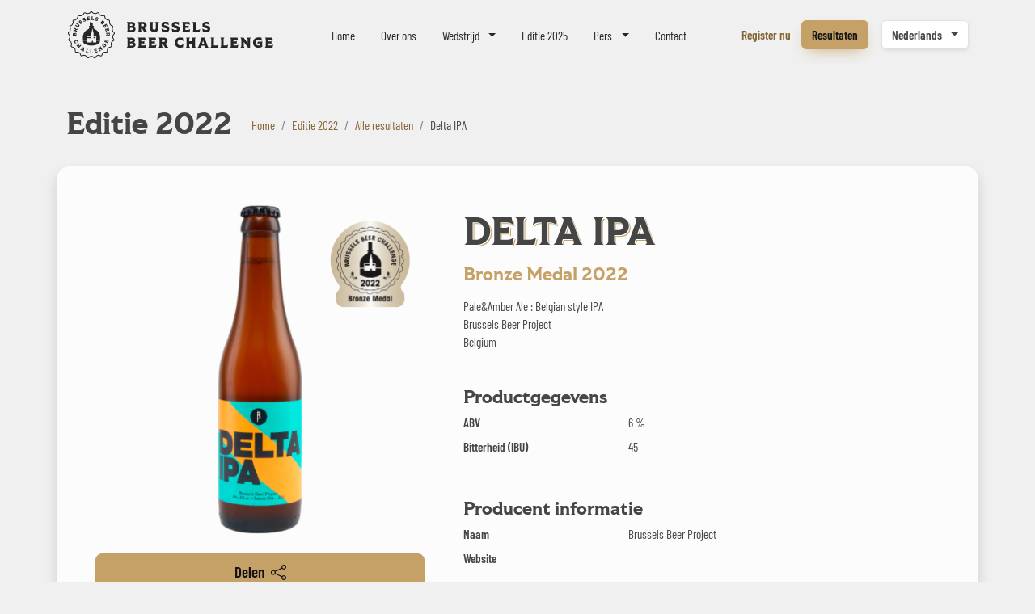

--- FILE ---
content_type: text/html; charset=UTF-8
request_url: https://results.brusselsbeerchallenge.com/nl/2022/26777-delta-ipa
body_size: 18915
content:
<!doctype html>
<html lang="nl">
<head>

    <meta charset="UTF-8">
    <meta name="viewport"
          content="width=device-width, user-scalable=no, initial-scale=1.0, maximum-scale=1.0, minimum-scale=1.0">
    <meta http-equiv="X-UA-Compatible" content="ie=edge">

    <!-- SEO Meta -->
    <title>Delta IPA • Brussels Beer Challenge</title><meta name="description" content="Delta IPA"><link rel="alternate" hreflang="en" href="https://results.brusselsbeerchallenge.com/en/2022/26777-delta-ipa"/><link rel="alternate" hreflang="it" href="https://results.brusselsbeerchallenge.com/it/2022/26777-delta-ipa"/><link rel="alternate" hreflang="fr" href="https://results.brusselsbeerchallenge.com/fr/2022/26777-delta-ipa"/><link rel="alternate" hreflang="es" href="https://results.brusselsbeerchallenge.com/es/2022/26777-delta-ipa"/><meta property="og:title" content="Delta IPA" /><meta property="og:site_name" content="Bruxelles Beer Challenge 2025" /><meta property="og:description" content="Delta IPA" /><meta property="og:type" content="website" /><meta property="og:url" content="https://results.brusselsbeerchallenge.com/nl/2022/26777-delta-ipa" /><meta property="og:image" content="https://docs.brusselsbeerchallenge.com/linked/BBC2022/reg/10081/a0c1bedb-6d78-440e-95c1-a4ae5ce40a6c.jpeg" /><meta name="twitter:title" content="Delta IPA" /><meta name="twitter:description" content="Delta IPA" /><meta name="twitter:url" content="https://results.brusselsbeerchallenge.com/nl/2022/26777-delta-ipa" /><meta name="twitter:images0" content="https://docs.brusselsbeerchallenge.com/linked/BBC2022/reg/10081/a0c1bedb-6d78-440e-95c1-a4ae5ce40a6c.jpeg" /><script type="application/ld+json">{"@context":"https://schema.org","@type":"WebPage","name":"Brussels Beer Challenge","description":"Brussels Beer Challenge"}</script>

    <!-- Favicons -->
    <link rel="manifest" href="https://results.brusselsbeerchallenge.com/favicon/site.webmanifest" />
    <link rel="shortcut icon" href="https://results.brusselsbeerchallenge.com/favicon/favicon.ico" />
    <link rel="icon" type="image/svg+xml" href="https://results.brusselsbeerchallenge.com/favicon/favicon.svg" />
    <link rel="icon" type="image/png" href="https://results.brusselsbeerchallenge.com/favicon/favicon-96x96.png" sizes="96x96" />
    <link rel="apple-touch-icon" href="https://results.brusselsbeerchallenge.com/favicon/apple-touch-icon.png" sizes="180x180" />

    <!-- CSS & JS Files -->
    <link href="https://results.brusselsbeerchallenge.com/css/app.css" rel="stylesheet">

    <script async="" src="https://www.googletagmanager.com/gtag/js?id=UA-91545037-7"></script>
    <script>
        window.dataLayer = window.dataLayer || [];
        function gtag() { dataLayer.push(arguments) }
        gtag('js', new Date());
        gtag('config', 'UA-91545037-7');
    </script>

</head>
<body>

    <header>
    <nav class="navbar navbar-expand-xl fixed-top js-hide">
        <div class="container">

            <a class="navbar-brand" href="http://www.brusselsbeerchallenge.com">
                <svg xmlns="http://www.w3.org/2000/svg" width="257" height="61" fill="none" viewBox="0 0 257 61">
                    <path fill="var(--bs-text-contrast-higher)" d="M59.977 28.027a1.88 1.88 0 0 0-.698-1.325l-.955-.766a1.711 1.711 0 0 1-.599-1.016 26.9 26.9 0 0 0-.364-1.626 1.708 1.708 0 0 1 .103-1.162l.526-1.099a1.883 1.883 0 0 0 .054-1.497 1.883 1.883 0 0 0-1.058-1.06l-1.074-.424a1.752 1.752 0 0 1-.893-.813 27.91 27.91 0 0 0-.847-1.476 1.756 1.756 0 0 1-.253-1.176l.171-1.143a1.883 1.883 0 0 0-.389-1.449 1.883 1.883 0 0 0-1.325-.7l-1.127-.086a1.753 1.753 0 0 1-1.1-.517 27.54 27.54 0 0 0-1.251-1.175 1.787 1.787 0 0 1-.597-1.066l-.167-1.106a1.879 1.879 0 0 0-2.273-1.55l-1.078.245c-.4.09-.835.03-1.219-.175a24.782 24.782 0 0 0-1.547-.75 1.788 1.788 0 0 1-.891-.848l-.477-.99a1.88 1.88 0 0 0-2.631-.811l-.953.55c-.35.203-.776.273-1.199.196a27.472 27.472 0 0 0-1.71-.256 1.791 1.791 0 0 1-1.107-.549l-.747-.806a1.876 1.876 0 0 0-2.754 0l-.746.806a1.791 1.791 0 0 1-1.109.549c-.578.068-1.153.154-1.71.256a1.762 1.762 0 0 1-1.198-.195l-.953-.552a1.884 1.884 0 0 0-1.492-.168c-.498.153-.913.51-1.14.98l-.476.99a1.79 1.79 0 0 1-.896.85c-.527.233-1.043.487-1.553.753-.381.2-.81.26-1.208.17l-1.077-.245a1.882 1.882 0 0 0-1.475.279c-.43.293-.72.756-.798 1.27l-.168 1.107a1.79 1.79 0 0 1-.596 1.066c-.418.368-.84.763-1.253 1.175a1.753 1.753 0 0 1-1.1.517l-1.126.085a1.885 1.885 0 0 0-1.325.701 1.884 1.884 0 0 0-.39 1.449l.172 1.143c.06.397-.03.815-.253 1.176a25.1 25.1 0 0 0-.843 1.467 1.75 1.75 0 0 1-.896.822l-1.075.424a1.879 1.879 0 0 0-1.004 2.557l.526 1.099c.169.351.205.764.103 1.162a27.62 27.62 0 0 0-.365 1.626c-.078.409-.29.77-.598 1.016l-.955.766c-.405.324-.66.807-.699 1.324a1.886 1.886 0 0 0 .493 1.415l.846.915c.288.311.456.706.474 1.108.022.533.072 1.063.127 1.594.04.386-.065.784-.295 1.122L2.8 35.239a1.88 1.88 0 0 0 .611 2.678l1.16.673a1.7 1.7 0 0 1 .749.876c.171.467.357.934.553 1.387.155.362.175.778.054 1.171l-.4 1.304a1.882 1.882 0 0 0 1.374 2.38l1.404.322c.393.09.74.31.976.62.27.352.55.7.833 1.035.255.301.396.692.396 1.101l.001 1.464a1.881 1.881 0 0 0 2.017 1.87l1.514-.112c.463-.037.942.13 1.318.46.18.159.382.288.595.4.44.23.764.612.9 1.053l.453 1.47c.153.496.51.911.979 1.137a1.885 1.885 0 0 0 1.5.056l1.464-.574a1.815 1.815 0 0 1 1.35.029c.233.097.478.161.725.218a1.8 1.8 0 0 1 1.095.727l.892 1.31a1.881 1.881 0 0 0 1.55.82c.422 0 .838-.143 1.172-.41l1.257-1.002c.315-.252.7-.381 1.102-.379.354.009.71.009 1.063 0 .391.003.787.127 1.104.38l1.255 1.001a1.88 1.88 0 0 0 2.723-.41l.893-1.31c.247-.363.64-.625 1.098-.728a4.39 4.39 0 0 0 .728-.219 1.8 1.8 0 0 1 1.343-.027l1.463.574a1.879 1.879 0 0 0 2.48-1.194l.453-1.468a1.81 1.81 0 0 1 .9-1.055c.214-.111.416-.241.596-.4a1.8 1.8 0 0 1 1.317-.46l1.514.113a1.887 1.887 0 0 0 1.415-.495c.382-.354.6-.855.601-1.375l.002-1.464c0-.409.14-.8.396-1.101.282-.334.563-.683.832-1.035.237-.31.584-.53.977-.62l1.404-.322c.506-.116.945-.44 1.205-.89.26-.45.32-.993.169-1.49l-.4-1.304c-.124-.403-.1-.831.067-1.2.207-.454.37-.926.553-1.39a1.7 1.7 0 0 1 .736-.844l1.16-.673c.45-.26.773-.7.888-1.206a1.881 1.881 0 0 0-.277-1.472l-.718-1.06a1.695 1.695 0 0 1-.293-1.13c.056-.522.099-1.06.126-1.596.02-.4.188-.789.473-1.097l.845-.915c.352-.381.532-.897.493-1.414Zm-1.039.077a.826.826 0 0 1-.22.63l-.844.914a2.802 2.802 0 0 0-.75 1.752 26.452 26.452 0 0 1-.12 1.535c-.07.635.096 1.284.466 1.83l.719 1.06a.827.827 0 0 1 .123.654.826.826 0 0 1-.395.536l-1.16.673a2.739 2.739 0 0 0-1.227 1.483c-.136.405-.29.802-.472 1.188a2.737 2.737 0 0 0-.13 1.97l.399 1.305a.826.826 0 0 1-.075.662.827.827 0 0 1-.536.396l-1.404.323c-.628.144-1.186.5-1.57 1-.26.34-.53.675-.801.997a2.75 2.75 0 0 0-.642 1.773l-.002 1.464a.826.826 0 0 1-.267.612.824.824 0 0 1-.63.22l-1.513-.113a2.849 2.849 0 0 0-1.855.535c-.275.197-.554.387-.84.569A2.831 2.831 0 0 0 44 53.614l-.453 1.469a.826.826 0 0 1-.435.506.826.826 0 0 1-.668.025l-1.463-.574a2.833 2.833 0 0 0-1.982-.02c-.287.102-.582.18-.874.264a2.829 2.829 0 0 0-1.556 1.114l-.892 1.31a.827.827 0 0 1-.566.355.824.824 0 0 1-.645-.173l-1.256-1.002a2.763 2.763 0 0 0-1.776-.606c-.338.007-.679.007-1.018 0a2.716 2.716 0 0 0-1.776.606l-1.256 1.002a.827.827 0 0 1-.645.173.827.827 0 0 1-.566-.355l-.892-1.31a2.83 2.83 0 0 0-1.554-1.113c-.292-.085-.586-.162-.872-.264a2.839 2.839 0 0 0-1.986.019l-1.463.574a.827.827 0 0 1-.668-.025.825.825 0 0 1-.435-.506l-.454-1.469a2.83 2.83 0 0 0-1.193-1.543 17.36 17.36 0 0 1-.838-.568 2.837 2.837 0 0 0-1.854-.535l-1.514.113a.822.822 0 0 1-.63-.22.826.826 0 0 1-.267-.612l-.001-1.464a2.755 2.755 0 0 0-.643-1.773 25.748 25.748 0 0 1-.801-.997 2.757 2.757 0 0 0-1.57-1l-1.404-.323a.827.827 0 0 1-.536-.396.828.828 0 0 1-.075-.662l.4-1.304c.192-.63.16-1.3-.094-1.89a25.78 25.78 0 0 1-.532-1.333 2.744 2.744 0 0 0-1.204-1.419l-1.16-.673a.826.826 0 0 1-.395-.536.827.827 0 0 1 .123-.655l.718-1.059a2.74 2.74 0 0 0 .467-1.835 25.709 25.709 0 0 1-.121-1.53 2.8 2.8 0 0 0-.749-1.752l-.845-.915a.827.827 0 0 1-.22-.629.827.827 0 0 1 .311-.589l.956-.765c.5-.401.845-.982.97-1.634.1-.516.217-1.043.35-1.564a2.748 2.748 0 0 0-.172-1.87l-.526-1.1a.826.826 0 0 1-.025-.666.826.826 0 0 1 .471-.471l1.075-.424a2.796 2.796 0 0 0 1.442-1.316c.248-.476.52-.94.802-1.396a2.8 2.8 0 0 0 .397-1.877L8.79 13.29a.826.826 0 0 1 .173-.644.827.827 0 0 1 .59-.313l1.127-.085a2.797 2.797 0 0 0 1.756-.818c.398-.397.803-.777 1.205-1.13a2.833 2.833 0 0 0 .939-1.694l.167-1.106a.827.827 0 0 1 .355-.565.826.826 0 0 1 .656-.124l1.077.245a2.808 2.808 0 0 0 1.929-.265c.49-.257.988-.499 1.493-.724a2.834 2.834 0 0 0 1.407-1.348l.476-.99a.827.827 0 0 1 .507-.436.826.826 0 0 1 .663.075l.954.55c.564.327 1.24.44 1.907.319.535-.098 1.088-.18 1.644-.246a2.83 2.83 0 0 0 1.751-.876l.747-.806a.826.826 0 0 1 .612-.267c.235 0 .453.095.612.267l.748.807c.449.484 1.07.795 1.75.875a26.13 26.13 0 0 1 1.645.246 2.806 2.806 0 0 0 1.907-.318l.952-.551a.837.837 0 0 1 .85.006c.15.086.26.23.336.387l.462.958a2.833 2.833 0 0 0 1.406 1.348c.503.224 1 .463 1.487.72a2.81 2.81 0 0 0 1.935.27l1.077-.246a.827.827 0 0 1 .656.124c.194.132.32.333.355.565l.167 1.106c.097.645.43 1.246.94 1.694.404.356.81.736 1.204 1.13a2.8 2.8 0 0 0 1.756.818l1.127.086a.827.827 0 0 1 .59.311.826.826 0 0 1 .172.645l-.17 1.143a2.8 2.8 0 0 0 .396 1.877c.286.465.56.942.814 1.42a2.796 2.796 0 0 0 1.43 1.292l1.075.424a.827.827 0 0 1 .47.471.826.826 0 0 1-.024.666l-.526 1.098a2.755 2.755 0 0 0-.173 1.871c.134.521.252 1.048.35 1.564.126.652.47 1.233.971 1.634l.956.765a.826.826 0 0 1 .31.59Zm-5.06 1.424-.09-2.35-.064-.003c-.167.247-.326.35-.788.368l-2.825.108c-.462.017-.629-.074-.813-.308l-.065.009.068 1.803.066.004c.167-.222.327-.32.789-.337l.748-.028.015.39-.712.47c-.388.257-.624.396-.867.529l.057 1.503.066.005c.185-.275.425-.486.748-.713l.883-.627c.249.558.764.89 1.388.866.86-.032 1.433-.719 1.396-1.689Zm-.954-.068c.013.332-.2.562-.5.573-.3.012-.529-.201-.541-.533l-.029-.742 1.042-.04.028.742Zm-.868-4.241 1.178-.63-.941-3.165-.064.013c-.1.28-.228.42-.672.553l-2.71.806c-.443.132-.627.085-.864-.096l-.06.024.978 3.29 1.331-.117.013-.071a1.594 1.594 0 0 1-.686-.938l-.296-.993.893-.265.2.674c.093.312.077.487-.058.718l.025.06 1.373-.409-.012-.064c-.24-.119-.348-.256-.44-.569l-.202-.674.768-.228.258.868c.123.412.108.75-.062 1.16l.05.053Zm-1.987-5.302.97-.92-1.75-2.802-.058.03c-.022.297-.108.466-.5.711l-2.398 1.497c-.393.245-.582.248-.86.137l-.051.04 1.818 2.912 1.252-.467-.007-.072a1.594 1.594 0 0 1-.911-.722l-.549-.878.79-.493.373.596c.172.277.203.45.134.707l.04.052 1.216-.759-.029-.058c-.263-.052-.404-.155-.576-.431L48.6 18.4l.68-.425.48.768c.227.365.302.695.247 1.136l.062.038Zm-3.29-4.728c.466-.5.406-1.277-.186-1.827l-1.725-1.607-.05.043c.057.293.018.479-.297.817l-1.927 2.07c-.315.338-.497.39-.794.355l-.04.052 1.803 1.678c.648.604 1.501.615 1.994.085.355-.381.423-.932.182-1.343.34.103.756-.018 1.04-.323Zm-2.077.06c.253.236.263.521.072.726-.19.205-.485.225-.737-.01l-.563-.524.666-.715.562.524Zm1.125-.758c-.177.19-.444.2-.683-.022l-.41-.382.604-.648.41.382c.239.221.257.479.08.67Zm-3.2 29.79-1.48.974.031.058c.298.015.47.097.724.483l.895 1.36-2.873-1.095-1.197.788.02.065c.312.036.601.18.856.567l1.475 2.241c.254.387.262.576.158.856l.041.05 1.48-.973-.03-.058c-.298-.015-.47-.097-.724-.483l-1.01-1.535 3.08 1.209.784-.516-2.03-3.085c-.255-.386-.263-.576-.158-.855l-.041-.05Zm-3.29-33.979.295-1.388-.038-.027a.37.37 0 0 1-.231-.012c-.233-.082-.52-.349-.999-.518-.958-.337-1.783-.054-2.088.812-.208.59-.086 1.185.71 1.672l.346.212c.33.2.611.402.518.666-.075.215-.317.254-.667.13-.584-.205-1.12-.725-1.387-1.22l-.072.01-.261 1.565.038.027a.758.758 0 0 1 .38.038c.283.1.52.369 1.054.557 1.02.36 1.807.029 2.103-.813.31-.879-.149-1.42-.828-1.845l-.328-.206c-.322-.203-.534-.326-.454-.553.076-.215.326-.258.663-.14.338.12.83.41 1.176 1.036l.07-.003Zm-5.44 1.65.382-1.281-.056-.038c-.368.249-.703.33-1.131.292l-.837-.074.243-2.732c.04-.46.152-.614.408-.768v-.065l-1.83-.163-.013.065c.225.196.308.367.267.827l-.25 2.816c-.041.461-.153.615-.408.768v.066l3.225.286Zm-4.595-.167.05-1.335-.07-.021a1.595 1.595 0 0 1-1.016.564l-1.022.17-.152-.92.694-.115c.322-.053.493-.015.705.148l.063-.017-.234-1.414-.066.004c-.148.223-.298.314-.619.367l-.694.115-.13-.79.892-.149c.424-.07.757-.013 1.144.207l.059-.043-.478-1.248-3.258.54.004.065c.267.135.39.28.466.736l.462 2.789c.075.456.005.632-.204.845l.017.063 3.387-.56Zm-5.012-.317c-.373-.854-1.078-.936-1.864-.784l-.38.074c-.375.07-.614.126-.71-.095-.092-.21.062-.411.39-.555.328-.143.886-.267 1.566-.045l.049-.05-.731-1.216-.047.007a.37.37 0 0 1-.177.148c-.227.1-.618.1-1.083.303-.931.408-1.341 1.177-.973 2.018.25.573.746.925 1.66.739l.398-.082c.377-.08.72-.123.833.133.091.21-.059.403-.399.552-.567.248-1.313.233-1.846.054l-.047.056.878 1.322.047-.006a.76.76 0 0 1 .303-.233c.275-.12.632-.084 1.15-.311.991-.433 1.34-1.212.983-2.03Zm-4.587 2.348c-.584-.726-1.286-.62-2.005-.268l-.347.171c-.342.167-.559.283-.71.095-.143-.177-.048-.412.231-.637.279-.225.785-.49 1.499-.455l.034-.06-1.024-.982-.044.018a.37.37 0 0 1-.131.19c-.193.155-.57.258-.966.577-.791.637-.985 1.487-.409 2.203.392.487.963.696 1.795.276l.363-.183c.343-.176.663-.308.839-.09.143.178.05.404-.24.636-.482.389-1.206.57-1.767.537l-.03.067 1.193 1.045.044-.018a.758.758 0 0 1 .232-.304c.233-.188.587-.247 1.028-.602.842-.679.975-1.521.415-2.216Zm-4.252 3.474-1.643-1.14c-.38-.263-.458-.436-.465-.734l-.058-.032-1.046 1.51.05.042c.281-.098.471-.085.851.178l1.569 1.088c.38.263.475.686.23 1.04-.245.352-.674.412-1.054.148l-1.569-1.087c-.38-.264-.458-.437-.465-.735l-.057-.032-1.047 1.51.05.042c.282-.098.471-.085.851.178l1.644 1.14c.856.593 1.887.365 2.532-.567.639-.92.484-1.955-.373-2.549Zm-4.356 4.496c-.818-.266-1.593.181-1.892 1.104l-.726 2.237.06.026c.241-.175.426-.217.866-.075l2.69.873c.439.143.564.287.656.57l.064.014.557-1.716-.06-.026c-.233.15-.416.186-.856.043l-.712-.231.12-.372.83-.196c.453-.106.723-.156.996-.197l.465-1.431-.06-.026c-.268.193-.566.309-.948.41l-1.045.285a1.42 1.42 0 0 0-1.005-1.292Zm-.029 1.819-.229.706-.991-.322.229-.706c.103-.316.382-.458.667-.365.285.092.427.371.324.687Zm-1.744 4.137c-.683-.026-1.232.527-1.263 1.334l-.09 2.357.066.009c.185-.235.35-.326.813-.309l2.825.108c.462.017.621.121.788.369l.065-.004.094-2.46c.033-.886-.516-1.539-1.238-1.567-.52-.02-.982.29-1.136.74-.145-.325-.507-.56-.924-.576Zm1.373 2.301.03-.768c.012-.345.222-.539.502-.528.28.01.487.22.473.565l-.029.768-.976-.037Zm-1.28-1.124c.26.01.441.206.43.532l-.022.56-.885-.034.02-.56c.013-.326.196-.508.457-.498Zm.797 10.814c.284.608.625.722.608 1.118l.031.036 1.562-.442v-.064c-.601-.209-.977-.55-1.175-.976-.328-.702-.036-1.385.62-1.69.654-.307 1.363-.098 1.693.61.196.419.204.883.037 1.45l.049.041 1.312-.9-.008-.047c-.314-.241-.196-.512-.48-1.12-.567-1.216-1.865-1.717-3.117-1.133-1.25.585-1.7 1.901-1.132 3.117Zm2.153 3.778-.043.05 1.252 1.344.052-.04c-.035-.296.017-.479.356-.794l.686-.639.99 1.064-.687.639c-.338.315-.524.354-.817.298l-.043.049 1.251 1.344.053-.04c-.036-.296.017-.478.355-.793l2.07-1.926c.338-.316.523-.355.817-.298l.043-.05-1.252-1.344-.052.04c.036.296-.017.478-.356.793l-.59.55-.99-1.062.59-.55c.34-.316.525-.355.818-.299l.043-.049-1.252-1.344-.052.04c.036.296-.017.478-.355.793l-2.07 1.926c-.338.315-.524.355-.817.298Zm4.954 5.035-.026.06 1.478.826.029-.051c-.089-.229-.053-.373.257-.647l.103-.092 1.365.763-.024.136c-.071.408-.175.514-.416.558l-.029.051 1.512.846.038-.054c-.085-.249-.122-.449-.046-.906l.658-3.9-1.575-.88-.043.05c.213.327.094.567-.17.8l-2.318 2.01c-.347.299-.536.371-.793.43Zm2.578-.581 1.096-1-.277 1.457-.819-.457Zm4.04 3.9-.008.064 3.163.69.54-1.224-.05-.044c-.398.2-.74.24-1.16.148l-.82-.179.583-2.68c.098-.451.228-.59.501-.71l.008-.065-1.795-.39-.02.061c.198.224.259.404.16.855l-.601 2.763c-.098.451-.229.59-.502.71Zm5.464-3.43-.004.066c.247.166.351.325.369.787l.107 2.825c.018.462-.074.629-.308.814l.01.065 3.234-.123.217-1.319-.06-.03a1.61 1.61 0 0 1-1.085.432l-.84.032-.104-2.74c-.017-.462.074-.629.308-.814l-.009-.064-1.835.07Zm7.766-1.124-3.165.942.012.064c.281.1.421.228.553.671l.806 2.71c.132.443.085.627-.096.864l.025.06 3.29-.978-.117-1.33-.072-.013a1.595 1.595 0 0 1-.938.686l-.992.295-.266-.892.675-.201c.312-.093.486-.077.717.058l.06-.024-.408-1.374-.064.012c-.12.24-.257.349-.57.442l-.673.2-.229-.768.868-.258c.412-.123.75-.107 1.16.063l.053-.05-.629-1.179Zm8.2-2.364c1.075.866 2.437.733 3.36-.413.445-.553.7-1.192.702-1.785l-.022-.026c-.135-.008-.233-.053-.39-.18l-.852-.686c-.304-.246-.354-.36-.386-.57l-.055-.036-1.38 1.715.637.797.044-.014c.091-.32.228-.511.436-.77l.148-.182.633.51a1.84 1.84 0 0 1-.34.588c-.477.594-1.205.584-1.784.118-.578-.465-.722-1.158-.203-1.803.367-.456.81-.685 1.326-.805l.02-.076-1.285-.784-.044.023c-.045.357-.365.392-.868 1.016-.886 1.1-.773 2.497.303 3.363Zm2.542-5.894 2.59 1.133c.424.186.534.34.599.632l.062.02 1.376-3.145-1.093-.77-.056.047a1.6 1.6 0 0 1-.08 1.16l-.415.948-.854-.373.282-.645c.13-.298.256-.421.508-.51l.02-.062-1.313-.575-.032.058c.106.245.1.42-.03.719l-.282.644-.734-.321.363-.83c.172-.393.401-.641.796-.845l-.003-.073-1.307-.28-1.323 3.025.057.032c.257-.15.446-.174.87.011Z"></path>
                    <path fill="var(--bs-text-contrast-higher)" d="M39.027 41.693c1.736-.734 2.691-2.504 2.691-4.39h-4.602v2.106h-4.002v-1.165c0-.437-.348-.791-.79-.827a.843.843 0 0 0-.789.827v1.165h-6.397v-2.105h-4.583c0 1.885.955 3.655 2.691 4.389 1.938.818 4.755 1.702 7.89 1.702 3.136 0 5.953-.884 7.891-1.702Zm-13.138-9.051.313 1.504h4.614v-1.504h-4.927Zm7.945 1.504h2.237l.313-1.504h-2.55v1.504Zm3.282 2.256h4.602v-4.15s-.205-2.887-1.547-4.911c-1.39-2.098-2.959-3.244-4.496-3.933-2.384-1.068-2.208-3.549-2.208-3.549h.86v-.355a.522.522 0 0 0-.525-.517h-.98v-3.624l-3.742-1.076v4.407l1.021.293h-1.63a.522.522 0 0 0-.526.518v.354h.861s.176 2.481-2.208 3.55c-1.537.688-3.106 1.834-4.496 3.932-1.342 2.024-1.547 4.91-1.547 4.91v4.15h4.583V33.62h-.264l.68-2.595.163.79h5.099V27.34l.437.376v-1.692l.427-.376v-.677l.645-3.008.645 3.008v.677l.427.376v1.692l.437-.376v4.474h2.722l.164-.79.679 2.595-.283.037v2.745Z"></path>
                    <path fill="var(--bs-text-contrast-higher)" d="M249.832 43.33v-2.55h1.926c.892 0 1.338.178 1.837.713l.176-.018v-3.92l-.176-.017c-.499.535-.945.713-1.837.713h-1.926v-2.194h2.479c1.177 0 2.048.303 2.993 1.07l.178-.089-.731-3.581h-9.033l-.018.176c.659.481.926.927.926 2.193v7.736c0 1.265-.267 1.71-.926 2.19l.018.179h9.39l.731-3.581-.179-.09c-.944.767-1.818 1.07-2.992 1.07h-2.836Zm-7.521-2.977c0-1.07.161-1.373.553-1.801l-.018-.176h-6.023l-.606 2.725.106.072c.839-.357 1.481-.393 2.39-.393h.642v2.23c-.446.16-.963.285-1.837.285-2.086 0-3.316-1.57-3.316-3.602 0-2.03 1.23-3.53 3.494-3.53 1.605 0 2.852.554 3.992 1.446l.196-.09-.535-4.08-.124-.053c-.837.516-1.461-.108-3.653-.108-3.869 0-6.648 2.637-6.648 6.415 0 3.78 2.619 6.452 6.648 6.452 1.943 0 3.742-.553 5.007-1.568l.017-.089c-.213-.302-.285-.587-.285-1.14v-2.995Zm-14.169-6.72-.018-.176h-4.846l-.018.176c.66.481.927.926.927 2.192v4.457l-4.921-6.825h-3.919l-.053.176c.659.553 1.105 1.319 1.105 2.584v7.345c0 1.266-.268 1.711-.927 2.193l.018.176h4.846l.018-.176c-.66-.482-.927-.927-.927-2.193v-5.027l5.223 7.396h2.566V35.826c0-1.267.267-1.712.926-2.193Zm-16.148 12.298.731-3.581-.178-.09c-.945.767-1.818 1.07-2.993 1.07h-2.835v-2.55h1.926c.891 0 1.337.178 1.837.713l.176-.018v-3.92l-.176-.017c-.5.535-.946.713-1.837.713h-1.926v-2.194h2.478c1.178 0 2.049.303 2.994 1.07l.178-.089-.731-3.581h-9.034l-.018.176c.659.481.927.927.927 2.193v7.736c0 1.265-.268 1.71-.927 2.19l.018.179h9.39Zm-12.672 0 .731-3.58-.16-.09c-.945.766-1.836 1.07-3.013 1.07h-2.299v-7.506c0-1.265.268-1.711.927-2.192l-.018-.176h-5.023l-.018.176c.659.481.927.927.927 2.192v7.737c0 1.265-.268 1.71-.927 2.19l.018.179h8.855Zm-12.137 0 .73-3.58-.16-.09c-.944.766-1.836 1.07-3.012 1.07h-2.299v-7.506c0-1.265.267-1.711.927-2.192l-.018-.176h-5.024l-.018.176c.66.481.927.927.927 2.192v7.737c0 1.265-.267 1.71-.927 2.19l.018.179h8.856Zm-15.724-28.398c0-.624.606-.963 1.587-.963s2.514.303 3.975 1.605l.177-.072-.498-3.848-.125-.036a1.012 1.012 0 0 1-.606.179c-.676 0-1.656-.428-3.047-.428-2.781 0-4.651 1.478-4.651 3.991 0 1.712.855 3.138 3.348 3.672l1.088.232c1.035.214 1.945.482 1.945 1.248 0 .624-.589.945-1.606.945-1.694 0-3.546-.856-4.686-1.89l-.178.09.748 4.276.125.035a2.07 2.07 0 0 1 1.015-.25c.819 0 1.675.482 3.226.482 2.959 0 4.686-1.568 4.686-4.009 0-2.55-1.674-3.53-3.812-4.011l-1.034-.232c-1.017-.232-1.677-.356-1.677-1.016Zm-.459 15.924h-4.936l-.035.176c.944.5.98 1.23.659 2.14l-2.851 7.894c-.428 1.178-.784 1.606-1.319 2.087l.018.177h4.633v-.158c-.517-.429-.624-.821-.25-1.891l.125-.357h4.277l.125.357c.374 1.07.267 1.462-.25 1.89v.159h4.74l.018-.177c-.534-.481-.891-.91-1.319-2.104l-3.635-10.193Zm-.534 7.468h-2.566l1.282-3.851 1.284 3.85Zm-5.619-14.303.731-3.58-.161-.09c-.945.767-1.836 1.07-3.012 1.07h-2.3v-7.505c0-1.266.268-1.711.927-2.193l-.018-.176h-5.023l-.018.176c.659.482.927.927.927 2.193v7.737c0 1.264-.268 1.71-.927 2.19l.018.178h8.856Zm-4.702 6.835h-5.024l-.018.176c.66.481.927.927.927 2.193v2.211h-3.976v-2.21c0-1.267.267-1.713.927-2.194l-.018-.176h-5.024l-.018.176c.66.481.927.927.927 2.193v7.735c0 1.266-.267 1.712-.927 2.194l.018.176h5.024l.018-.176c-.66-.482-.927-.928-.927-2.194v-2.567h3.976v2.567c0 1.266-.267 1.712-.927 2.194l.018.176h5.024l.018-.176c-.659-.482-.927-.928-.927-2.194v-7.735c0-1.266.268-1.712.927-2.193l-.018-.176Zm-7.65-6.835.731-3.58-.178-.09c-.945.767-1.818 1.07-2.993 1.07h-2.835v-2.55h1.926c.891 0 1.337.178 1.837.713l.176-.018v-3.92l-.176-.017c-.5.535-.946.713-1.837.713h-1.926v-2.195h2.478c1.177 0 2.049.304 2.994 1.07l.178-.088-.731-3.582h-9.034l-.018.176c.659.482.927.928.927 2.194v7.736c0 1.264-.268 1.71-.927 2.19l.018.178h9.39Zm-11.919 6.656c-3.671 0-6.414 2.637-6.414 6.415 0 3.78 2.743 6.416 6.414 6.416 1.835 0 2.512-.712 3.475-.214l.125-.035.713-4.383-.161-.071c-1.212 1.248-2.495 1.782-3.778 1.782-2.121 0-3.475-1.515-3.475-3.495 0-1.978 1.336-3.494 3.475-3.494 1.266 0 2.424.518 3.636 1.587l.16-.071-.712-4.294-.126-.035c-.962.498-1.497-.108-3.332-.108Zm-6.919-15.745c0-.624.606-.963 1.587-.963s2.514.303 3.974 1.605l.178-.072-.499-3.848-.124-.036a1.014 1.014 0 0 1-.606.179c-.677 0-1.657-.428-3.048-.428-2.781 0-4.65 1.478-4.65 3.991 0 1.712.854 3.138 3.348 3.672l1.088.232c1.035.214 1.944.482 1.944 1.248 0 .624-.589.945-1.605.945-1.694 0-3.547-.856-4.686-1.89l-.179.09.748 4.276.125.035a2.07 2.07 0 0 1 1.015-.25c.82 0 1.675.482 3.227.482 2.958 0 4.686-1.568 4.686-4.009 0-2.55-1.675-3.53-3.812-4.011l-1.035-.232c-1.016-.232-1.676-.356-1.676-1.016Zm-12.691 0c0-.624.607-.963 1.588-.963.981 0 2.513.303 3.974 1.605l.178-.072-.499-3.848-.125-.036a1.009 1.009 0 0 1-.605.179c-.677 0-1.657-.428-3.048-.428-2.78 0-4.651 1.478-4.651 3.991 0 1.712.855 3.138 3.349 3.672l1.088.232c1.034.214 1.944.482 1.944 1.248 0 .624-.589.945-1.605.945-1.695 0-3.546-.856-4.687-1.89l-.178.09.748 4.276.125.035c.374-.196.695-.25 1.015-.25.819 0 1.675.482 3.227.482 2.958 0 4.686-1.568 4.686-4.009 0-2.55-1.675-3.53-3.813-4.011l-1.034-.232c-1.017-.232-1.677-.356-1.677-1.016Zm-6.166-3.209-.018-.176h-5.024l-.018.176c.659.482.927.927.927 2.193v5.223c0 1.266-.802 2.14-1.98 2.14-1.176 0-1.979-.874-1.979-2.14v-5.223c0-1.266.268-1.711.928-2.193l-.018-.176h-5.025l-.017.176c.659.482.926.927.926 2.193v5.473c0 2.852 2.12 4.81 5.221 4.81 3.066 0 5.15-1.958 5.15-4.81v-5.473c0-1.266.267-1.711.927-2.193ZM110.4 33.457h-9.035l-.018.176c.66.481.927.927.927 2.193v7.736c0 1.265-.267 1.71-.927 2.19l.018.179h9.391l.731-3.581-.178-.09c-.945.767-1.818 1.07-2.993 1.07h-2.836v-2.55h1.926c.892 0 1.338.178 1.837.713l.176-.018v-3.92l-.176-.017c-.499.535-.945.713-1.837.713h-1.926v-2.194h2.479c1.177 0 2.048.303 2.993 1.07l.178-.089-.73-3.581Zm-10.053-6.835.018-.176c-.73-.534-1.283-1.212-1.87-2.122l-1.621-2.478c1.55-.623 2.51-1.994 2.51-3.706 0-2.354-1.816-3.992-4.471-3.992h-6.434l-.017.176c.66.482.926.928.926 2.193v7.736c0 1.266-.267 1.712-.926 2.193l.017.176h4.936l.018-.176c-.59-.48-.839-.927-.839-2.193v-2.05h1.07l1.213 1.997a31.953 31.953 0 0 1 1.356 2.422h4.114Zm-4.203-8.447c0 .82-.607 1.427-1.516 1.427h-2.034v-2.854h2.034c.91 0 1.516.607 1.516 1.427Zm-10.465 24.21c0-1.427-.89-2.655-2.137-3.03.872-.427 1.478-1.443 1.478-2.584 0-1.873-1.567-3.314-3.777-3.314h-6.451l-.019.176c.66.481.928.927.928 2.193v7.736c0 1.265-.268 1.71-.928 2.19l.019.179h6.736c2.424 0 4.151-1.567 4.151-3.545Zm-3.865-5.24c0 .713-.517 1.231-1.41 1.231h-1.533V35.95h1.534c.892 0 1.409.481 1.409 1.195Zm.66 4.937c0 .767-.553 1.356-1.499 1.356h-2.104v-2.676h2.104c.946 0 1.498.553 1.498 1.32Zm1.068-22.035c.872-.428 1.478-1.443 1.478-2.584 0-1.873-1.567-3.315-3.777-3.315h-6.451l-.019.176c.66.482.928.928.928 2.194v7.736c0 1.265-.268 1.71-.928 2.19l.019.178h6.736c2.424 0 4.151-1.566 4.151-3.545 0-1.427-.89-2.656-2.137-3.03Zm-1.728-2.21c0 .713-.517 1.23-1.41 1.23h-1.533v-2.426h1.534c.892 0 1.409.482 1.409 1.196Zm.66 4.936c0 .767-.553 1.356-1.499 1.356h-2.104v-2.675h2.104c.946 0 1.498.552 1.498 1.32Zm6.914 13.053v7.736c0 1.265-.267 1.71-.926 2.19l.017.179h9.391l.73-3.581-.177-.09c-.945.767-1.818 1.07-2.993 1.07h-2.836v-2.55h1.927c.891 0 1.337.178 1.836.713l.176-.018v-3.92l-.176-.017c-.499.535-.945.713-1.837.713h-1.926v-2.194h2.48c1.176 0 2.047.303 2.992 1.07l.178-.089-.73-3.581h-9.035l-.017.176c.66.481.926.927.926 2.193Zm25.772 0v7.735c0 1.266-.267 1.712-.927 2.194l.018.176h4.936l.018-.176c-.589-.482-.839-.928-.839-2.194v-2.05h1.07l1.213 1.997a32.045 32.045 0 0 1 1.356 2.423h4.114l.018-.176c-.731-.535-1.283-1.213-1.871-2.123l-1.62-2.477c1.549-.624 2.511-1.995 2.511-3.706 0-2.354-1.817-3.992-4.472-3.992h-6.434l-.018.176c.66.481.927.927.927 2.193Zm3.206.23h2.033c.91 0 1.516.607 1.516 1.428 0 .82-.606 1.427-1.516 1.427h-2.033v-2.854Z"></path>
                </svg>
                <span class="visually-hidden">Bruxelles Beer Challenge</span>
            </a>

            <button class="navbar-toggler" type="button" data-bs-toggle="offcanvas" data-bs-target="#offcanvasNavbar" aria-controls="offcanvasNavbar">
                <span class="visually-hidden">Menu</span>
                <span class="navbar-toggler-icon"></span>
            </button>

            <div class="offcanvas offcanvas-end" tabindex="-1" id="offcanvasNavbar" aria-labelledby="offcanvasNavbarLabel">

                <div class="offcanvas-header">
                    <span class="offcanvas-title h1" id="offcanvasNavbarLabel">Menu</span>
                    <button type="button" class="btn-close" data-bs-dismiss="offcanvas" aria-label="Close"></button>
                </div>

                <div class="offcanvas-body">
                    <div class="mx-auto">
                        <div class="menu-main-menu-nl-container"><ul id="menu-main-menu-nl" class="navbar-nav"><li  id="menu-item-1230" class="menu-item menu-item-type-post_type menu-item-object-page menu-item-home nav-item nav-item-1230"><a href="https://brusselsbeerchallenge.com/nl/" class="nav-link ">Home</a></li>
<li  id="menu-item-1231" class="menu-item menu-item-type-post_type menu-item-object-page nav-item nav-item-1231"><a href="https://brusselsbeerchallenge.com/nl/over-ons/" class="nav-link ">Over ons</a></li>
<li  id="menu-item-1249" class="menu-item menu-item-type-custom menu-item-object-custom menu-item-has-children dropdown nav-item nav-item-1249"><a href="#" class="nav-link  dropdown-toggle" data-bs-toggle="dropdown" aria-haspopup="true" aria-expanded="false">Wedstrijd</a>
<ul class="dropdown-menu  depth_0">
	<li  id="menu-item-1234" class="menu-item menu-item-type-post_type menu-item-object-page nav-item nav-item-1234"><a href="https://brusselsbeerchallenge.com/nl/wedstrijd/" class="dropdown-item ">Wedstrijd</a></li>
	<li  id="menu-item-1238" class="menu-item menu-item-type-post_type menu-item-object-page nav-item nav-item-1238"><a href="https://brusselsbeerchallenge.com/nl/jury/" class="dropdown-item ">Jury</a></li>
	<li  id="menu-item-1232" class="menu-item menu-item-type-post_type menu-item-object-page nav-item nav-item-1232"><a href="https://brusselsbeerchallenge.com/nl/categories/" class="dropdown-item ">Categories</a></li>
	<li  id="menu-item-1246" class="menu-item menu-item-type-post_type menu-item-object-page nav-item nav-item-1246"><a href="https://brusselsbeerchallenge.com/nl/regelgeving/" class="dropdown-item ">Reglement</a></li>
	<li  id="menu-item-1245" class="menu-item menu-item-type-post_type menu-item-object-page nav-item nav-item-1245"><a href="https://brusselsbeerchallenge.com/nl/registratie/" class="dropdown-item ">Registratie</a></li>
	<li  id="menu-item-1240" class="menu-item menu-item-type-post_type menu-item-object-page nav-item nav-item-1240"><a href="https://brusselsbeerchallenge.com/nl/bestel-je-medailles/" class="dropdown-item ">Bestel je medailles</a></li>
	<li  id="menu-item-1236" class="menu-item menu-item-type-post_type menu-item-object-page nav-item nav-item-1236"><a href="https://brusselsbeerchallenge.com/nl/faq/" class="dropdown-item ">FAQ</a></li>
	<li  id="menu-item-2390" class="menu-item menu-item-type-post_type menu-item-object-page nav-item nav-item-2390"><a href="https://brusselsbeerchallenge.com/nl/hoe-we-jouw-bieren-promoten/" class="dropdown-item ">Hoe we jouw bieren promoten</a></li>
</ul>
</li>
<li  id="menu-item-3345" class="menu-item menu-item-type-custom_type menu-item-object-custom_object nav-item nav-item-3345 menu-item-custom-type"><a class="nav-link" href="https://brusselsbeerchallenge.com/nl/edities/editie-2025/">
     Editie 2025 
    </a>
</li>
<li  id="menu-item-1250" class="menu-item menu-item-type-custom menu-item-object-custom menu-item-has-children dropdown nav-item nav-item-1250"><a href="#" class="nav-link  dropdown-toggle" data-bs-toggle="dropdown" aria-haspopup="true" aria-expanded="false">Pers</a>
<ul class="dropdown-menu  depth_0">
	<li  id="menu-item-1242" class="menu-item menu-item-type-post_type menu-item-object-page nav-item nav-item-1242"><a href="https://brusselsbeerchallenge.com/nl/persbericht/" class="dropdown-item ">Persbericht</a></li>
	<li  id="menu-item-1243" class="menu-item menu-item-type-post_type menu-item-object-page nav-item nav-item-1243"><a href="https://brusselsbeerchallenge.com/nl/persbespreking/" class="dropdown-item ">Persbespreking</a></li>
	<li  id="menu-item-1239" class="menu-item menu-item-type-post_type menu-item-object-page nav-item nav-item-1239"><a href="https://brusselsbeerchallenge.com/nl/media-kit/" class="dropdown-item ">Media kit</a></li>
	<li  id="menu-item-1248" class="menu-item menu-item-type-post_type menu-item-object-page nav-item nav-item-1248"><a href="https://brusselsbeerchallenge.com/nl/videos/" class="dropdown-item ">Videos</a></li>
	<li  id="menu-item-1777" class="menu-item menu-item-type-custom menu-item-object-custom nav-item nav-item-1777"><a target="_blank" href="https://www.flickr.com/photos/brusselsbeerchallenge/albums/" class="dropdown-item ">Photos</a></li>
</ul>
</li>
<li  id="menu-item-1233" class="menu-item menu-item-type-post_type menu-item-object-page nav-item nav-item-1233"><a href="https://brusselsbeerchallenge.com/nl/contact/" class="nav-link ">Contact</a></li>
</ul></div>
                    </div>

                    <div class="d-flex gap-2 flex-column align-items-start flex-lg-row">
                        <a class="btn btn-link fw-bold" href="https://brusselsbeerchallenge.com/registration/"> Register nu </a>
                        <a class="btn btn-primary shadow-primary" href="https://results.brusselsbeerchallenge.com/nl" rel="noopener"> Resultaten </a>
                    </div>

                    
                            <div class="dropdown mt-3 mt-xl-0 ms-xl-3">
                                <button class="btn bg-lightest border shadow-sm dropdown-toggle" type="button" data-bs-toggle="dropdown" aria-expanded="false">
                                    Nederlands
                                </button>
                                <ul class="dropdown-menu">
                                                                            <li>
                                            <a class="dropdown-item" href="https://results.brusselsbeerchallenge.com/en/2022/26777-delta-ipa">
                                                English
                                            </a>
                                        </li>
                                                                            <li>
                                            <a class="dropdown-item" href="https://results.brusselsbeerchallenge.com/it/2022/26777-delta-ipa">
                                                Italiano
                                            </a>
                                        </li>
                                                                            <li>
                                            <a class="dropdown-item" href="https://results.brusselsbeerchallenge.com/fr/2022/26777-delta-ipa">
                                                Français
                                            </a>
                                        </li>
                                                                            <li>
                                            <a class="dropdown-item" href="https://results.brusselsbeerchallenge.com/nl/2022/26777-delta-ipa">
                                                Nederlands
                                            </a>
                                        </li>
                                                                            <li>
                                            <a class="dropdown-item" href="https://results.brusselsbeerchallenge.com/es/2022/26777-delta-ipa">
                                                Español
                                            </a>
                                        </li>
                                                                    </ul>
                            </div>

                    
                    
                </div>

            </div>
        </div>
    </nav>
</header>

    <main>

        <section class="pt-6 pt-lg-7 pb-3">
            <div class="container">
                <div class="row g-4 align-items-center">
                    <div class="col-12 col-md-auto my-0">
                        <h1 class="my-0 py-0"> Editie 2022</h1>
                    </div>

                    <div class="col-12 col-md-auto my-0">
                        <ol class="breadcrumb py-0">
                            <li class="breadcrumb-item">
                                <a href="http://www.brusselsbeerchallenge.com"> Home </a>
                            </li>
                            <li class="breadcrumb-item active">
                                <a href="https://results.brusselsbeerchallenge.com/nl"> Editie 2022 </a>
                            </li>
                            <li class="breadcrumb-item active">
                                <a href="https://results.brusselsbeerchallenge.com/nl/2022"> Alle resultaten </a>
                            </li>
                            <li class="breadcrumb-item"> Delta IPA </li>
                        </ol>
                    </div>
                </div>
            </div>
        </section>

        <section class="py-3">
            <div class="container bg-lighter rounded-4 shadow p-3 p-lg-5">
                <div class="row g-4 g-lg-5 justify-content-center justify-content-lg-between align-items-center">
                    <div class="col-12 col-md-10 col-lg-6 col-xl-5">
                        <div class="ratio ratio-1x1 position-relative mb-4">
                                                            <img class="w-100 h-100 object-fit-contain" src="https://docs.brusselsbeerchallenge.com/linked/BBC2022/reg/10081/3aea049c-ad73-447d-83bc-cf7e230c2638.png" alt="Delta IPA"/>
                            
                            <div class="position-absolute top-0 end-0 ms-auto w-25 m-3 vstack gap-2">
                                <div>
                                    <img class="img-fluid" src="https://img.brusselsbeerchallenge.com/medals/web/bbc2022-bronze-medal.png" alt="Bronze Medal 2022"/>
                                </div>
                                                            </div>
                        </div>
                        <div class="d-grid">
                            <button class="btn btn-primary btn-lg" type="button" data-bs-toggle="modal" data-bs-target="#share">
                                Delen
                                <svg xmlns="http://www.w3.org/2000/svg" width="1em" height="1em" viewBox="0 0 16 16" fill="currentColor" class="bi bi-share ms-2">
                                    <path fill-rule="evenodd" d="M13.5 1a1.5 1.5 0 1 0 0 3 1.5 1.5 0 0 0 0-3zM11 2.5a2.5 2.5 0 1 1 .603 1.628l-6.718 3.12a2.499 2.499 0 0 1 0 1.504l6.718 3.12a2.5 2.5 0 1 1-.488.876l-6.718-3.12a2.5 2.5 0 1 1 0-3.256l6.718-3.12A2.5 2.5 0 0 1 11 2.5zm-8.5 4a1.5 1.5 0 1 0 0 3 1.5 1.5 0 0 0 0-3zm11 5.5a1.5 1.5 0 1 0 0 3 1.5 1.5 0 0 0 0-3z"></path>
                                </svg>
                            </button>
                        </div>
                    </div>
                    <div class="col-12 col-md-10 col-lg-6 col-xl-7">
                        <h1 class="display-5 text-shadow"> Delta IPA </h1>
                        <span class="h4 text-primary d-flex mb-3"> Bronze Medal 2022 </span>

                        <div class="fw-bold fs-5 mb-2">
                                                    </div>

                        <span>Pale&amp;Amber Ale : Belgian style IPA</span>
                        <span class="d-block"> Brussels Beer Project</span>
                        <span class="d-block mb-4 mb-lg-5"> Belgium  </span>

                        <h2 class="h4 mb-2"> Productgegevens </h2>

                        <dl class="row mb-4 mb-lg-5">
                            <dt class="col-4"> ABV </dt>
                            <dd class="col-8"> 6 % </dd>
                            <dt class="col-4"> Bitterheid (IBU) </dt>
                            <dd class="col-8"> 45 </dd>
                        </dl>

                        <h2 class="h4 mb-2"> Producent informatie </h2>

                        <dl class="row">
                            <dt class="col-4"> Naam </dt>
                            <dd class="col-8">
                                <span> Brussels Beer Project </span>
                            </dd>
                            <dt class="col-4"> Website </dt>
                            <dd class="col-8">
                                <ul class="list-unstyled">
                                                                    </ul>
                            </dd>
                        </dl>

                    </div>

                </div>
            </div>
        </section>

    </main>

    <footer class="bg-body" data-bs-theme="dark">
    <h1 class="visually-hidden">Footer</h1>
    <div class="container">
    <div class="row g-4 justify-content-between align-items-center">
			<div class="col-auto">
                <span class="text-contrast-medium">© Bruxelles Beer Challenge 2026 | Becomev</span>
            </div>

			<div class="col-auto">
				<a href="https://softedge.be" class="text-contrast-high" target="_blank" rel="noopener">
					<span class="visually-hidden">made by softedge studio</span>
					<svg xmlns="http://www.w3.org/2000/svg" width="100" height="50" viewBox="0 0 520 85">

						<path fill="currentColor" id="XMLID_61_" d="M166.2 67.9c-2.9 0-5.5-.4-7.8-1.2-2.3-.8-4.4-1.9-6.1-3.3-1.7-1.4-3.2-3-4.3-4.9-1.1-1.9-1.9-4-2.3-6.2h8.9c.6 2.7 1.9 4.7 4 6.1 2.1 1.3 4.6 2 7.5 2 2.6 0 4.6-.6 6-1.7 1.4-1.1 2.2-2.5 2.2-4.3 0-2.9-2.1-4.9-6.4-6.1l-8.6-2.1c-8.5-2.1-12.7-6.6-12.7-13.2 0-2.1.4-4.1 1.2-5.8.8-1.7 2-3.2 3.4-4.4 1.4-1.2 3.2-2.2 5.2-2.9 2-.7 4.2-1 6.6-1 2.8 0 5.3.4 7.5 1.2 2.2.8 4.2 1.9 5.8 3.3 1.7 1.4 3 3 4 4.9 1 1.9 1.7 4 2 6.2h-8.9c-.6-2.7-1.9-4.7-3.9-6.1-2.1-1.3-4.3-2-6.7-2-2.3 0-4 .5-5.3 1.6-1.3 1.1-1.9 2.4-1.9 4.1 0 2.9 2.2 5 6.7 6.1l8.1 2.1c8.6 2.2 13 6.7 13 13.4 0 2-.4 3.9-1.2 5.6-.8 1.7-1.9 3.2-3.5 4.5-1.5 1.3-3.3 2.3-5.4 3-2.1.7-4.5 1.1-7.1 1.1z M238.5 43.4c0 3.4-.7 6.5-2 9.5s-3.1 5.6-5.4 7.8c-2.3 2.2-4.9 4-8 5.3-3.1 1.3-6.3 1.9-9.8 1.9-3.5 0-6.8-.6-9.8-1.9-3.1-1.3-5.7-3.1-8-5.3-2.3-2.2-4.1-4.8-5.4-7.8-1.3-3-2-6.1-2-9.5 0-3.4.7-6.5 2-9.5s3.1-5.6 5.4-7.8c2.3-2.2 4.9-4 8-5.2 3.1-1.3 6.3-1.9 9.8-1.9 3.5 0 6.8.6 9.8 1.9 3.1 1.3 5.7 3 8 5.2s4.1 4.8 5.4 7.8c1.3 3 2 6.1 2 9.5zm-9.3 0c0-2.3-.4-4.4-1.2-6.3-.8-2-2-3.7-3.4-5.2s-3.1-2.6-5.1-3.5c-1.9-.8-4-1.2-6.2-1.2s-4.3.4-6.2 1.2c-1.9.8-3.6 2-5.1 3.5-1.4 1.5-2.6 3.2-3.4 5.2-.8 2-1.2 4.1-1.2 6.3 0 2.3.4 4.4 1.2 6.4.8 2 2 3.7 3.4 5.2s3.1 2.6 5.1 3.5c1.9.8 4 1.2 6.2 1.2s4.3-.4 6.2-1.2c1.9-.8 3.6-2 5.1-3.5 1.4-1.5 2.6-3.2 3.4-5.2.8-2 1.2-4.1 1.2-6.4z M241.1 20h9v-9c0-3.2 1-5.8 2.9-7.9 1.9-2.1 4.7-3.1 8.4-3.1h7.9v8.2H263c-1.1 0-2 .3-2.6 1s-1 1.6-1 2.9V20h9.9v8.1h-9.9v38.7h-9.3V28.1h-9V20z M284 64c-1.9-1.9-2.9-4.3-2.9-7.3V28.1h-8.9V20h8.9V6.2h9.3V20h10.8v8.2h-10.8v26.6c0 1.3.4 2.3 1.2 2.9.8.7 1.9 1 3.4 1h6.2v8.2h-8.9c-3.6 0-6.4-1-8.3-2.9z M304.4 43.4c0-3.3.6-6.4 1.8-9.4 1.2-2.9 2.9-5.5 5.1-7.8 2.1-2.2 4.7-4 7.6-5.3 2.9-1.3 6.1-1.9 9.6-1.9 3.4 0 6.5.6 9.4 1.8 2.9 1.2 5.4 2.9 7.5 5.1 2.1 2.2 3.7 4.8 4.9 7.7 1.2 3 1.7 6.2 1.7 9.7v3h-38.2c.3 1.9.9 3.7 1.8 5.3.9 1.6 2.1 3 3.4 4.2 1.4 1.2 2.9 2.1 4.7 2.8 1.7.7 3.6 1 5.6 1 5.6 0 10.1-2.3 13.5-6.9l6.7 5c-2.3 3.1-5.2 5.6-8.6 7.4-3.4 1.8-7.3 2.7-11.6 2.7-3.5 0-6.8-.6-9.8-1.8-3-1.2-5.7-2.9-7.9-5.2-2.2-2.2-4-4.8-5.3-7.8-1.2-2.9-1.9-6.1-1.9-9.6zm24-16.3c-3.5 0-6.5 1.1-9.2 3.3-2.6 2.2-4.3 5.1-5.2 8.7h28.6c-.8-3.6-2.5-6.5-5.1-8.7-2.6-2.2-5.7-3.3-9.1-3.3z M398.9 66.9V61c-2.1 2.1-4.6 3.8-7.5 5.1-2.8 1.3-5.9 1.9-9.2 1.9-3.5 0-6.7-.6-9.8-1.9-3-1.3-5.6-3-7.8-5.2s-4-4.8-5.2-7.8c-1.3-3-1.9-6.1-1.9-9.5 0-3.4.6-6.6 1.9-9.6 1.3-3 3-5.6 5.3-7.8 2.2-2.2 4.9-4 7.9-5.2 3-1.3 6.2-1.9 9.7-1.9 3.3 0 6.3.6 9.1 1.8 2.8 1.2 5.3 2.9 7.5 5.1V2.5h9.3v64.4h-9.3zm.1-23.4c0-2.3-.4-4.4-1.2-6.4-.8-2-2-3.7-3.5-5.2s-3.2-2.6-5.2-3.5c-2-.8-4-1.2-6.3-1.2s-4.3.4-6.3 1.2c-2 .8-3.7 2-5.2 3.5s-2.6 3.2-3.5 5.2c-.8 2-1.2 4.1-1.2 6.4 0 2.3.4 4.4 1.2 6.3.8 2 2 3.7 3.5 5.2s3.2 2.6 5.2 3.5c2 .9 4 1.3 6.3 1.3s4.3-.4 6.3-1.3 3.7-2 5.2-3.5 2.6-3.2 3.5-5.2c.8-1.9 1.2-4 1.2-6.3z M465.4 68.3c0 5.3-1.5 9.4-4.6 12.5-3.1 3-7.3 4.6-12.7 4.6h-3.9c-4.4 0-7.9-3.5-7.9-7.9h9.8c6.7 0 10-3.3 10-9.8v-6.9c-2.1 2.1-4.6 3.7-7.4 4.9-2.8 1.2-5.7 1.7-8.9 1.7-3.4 0-6.6-.6-9.6-1.9-2.9-1.3-5.5-3-7.7-5.2s-3.9-4.7-5.2-7.7c-1.3-2.9-1.9-6.1-1.9-9.6 0-3.4.6-6.5 1.9-9.4 1.3-2.9 3-5.5 5.2-7.6 2.2-2.2 4.8-3.9 7.8-5.2 3-1.3 6.1-1.9 9.5-1.9 3.3 0 6.3.6 9 1.8 2.8 1.2 5.2 2.9 7.4 5V20h9.3v48.3zM424.6 43c0 2.3.4 4.4 1.2 6.3.8 2 2 3.7 3.4 5.1 1.4 1.4 3.1 2.6 5 3.4 1.9.8 4 1.2 6.2 1.2s4.3-.4 6.2-1.2c1.9-.8 3.6-2 5-3.4 1.4-1.5 2.5-3.2 3.4-5.2.8-2 1.2-4 1.2-6.3s-.4-4.3-1.2-6.2-2-3.6-3.4-5.1c-1.4-1.4-3.1-2.6-5-3.4-1.9-.8-4-1.2-6.2-1.2s-4.3.4-6.2 1.2c-1.9.8-3.6 2-5 3.4s-2.6 3.1-3.4 5.1-1.2 4.1-1.2 6.3z M472.7 43.4c0-3.3.6-6.4 1.8-9.4 1.2-2.9 2.9-5.5 5.1-7.8 2.1-2.2 4.7-4 7.6-5.3 2.9-1.3 6.1-1.9 9.6-1.9 3.4 0 6.5.6 9.4 1.8 2.9 1.2 5.4 2.9 7.5 5.1 2.1 2.2 3.7 4.8 4.9 7.7 1.2 3 1.7 6.2 1.7 9.7v3h-38.2c.3 1.9.9 3.7 1.8 5.3.9 1.6 2.1 3 3.4 4.2 1.4 1.2 2.9 2.1 4.7 2.8 1.7.7 3.6 1 5.6 1 5.6 0 10.1-2.3 13.5-6.9l6.7 5c-2.3 3.1-5.2 5.6-8.6 7.4-3.4 1.8-7.3 2.7-11.6 2.7-3.5 0-6.8-.6-9.8-1.8-3-1.2-5.7-2.9-7.9-5.2-2.2-2.2-4-4.8-5.3-7.8-1.3-2.9-1.9-6.1-1.9-9.6zm23.9-16.3c-3.5 0-6.5 1.1-9.2 3.3-2.6 2.2-4.3 5.1-5.2 8.7h28.6c-.8-3.6-2.5-6.5-5.1-8.7-2.5-2.2-5.6-3.3-9.1-3.3z"></path>

						<g id="Layer_4">
							<linearGradient id="XMLID_16_" x1="78.867" x2="81.843" y1="490.897" y2="487.922" gradientTransform="matrix(1 0 0 -1 0 527.088)" gradientUnits="userSpaceOnUse">
								<stop offset="0" stop-color="#e29407"></stop>
								<stop offset=".143" stop-color="#e89510"></stop>
								<stop offset=".73" stop-color="#f59e3c"></stop>
								<stop offset="1" stop-color="#f7a70e"></stop>
							</linearGradient>
							<path id="XMLID_23_" fill="url(#XMLID_16_)" d="M85.4 28.5 56.9 56.9h28.5l28.5-28.5H85.4v.1z"></path>
							<linearGradient id="XMLID_24_" x1="85.371" x2="85.371" y1="600.463" y2="627.166" gradientTransform="matrix(1 0 0 -1 0 684.043)" gradientUnits="userSpaceOnUse">
								<stop offset="0" stop-color="#e52c29"></stop>
								<stop offset="1" stop-color="#e84236"></stop>
							</linearGradient>
							<path id="XMLID_22_" fill="url(#XMLID_24_)" d="M113.8 56.9H56.9l25.4 25.4c1.7 1.7 4.4 1.7 6.1 0l25.4-25.4z"></path>
							<linearGradient id="XMLID_25_" x1="56.906" x2="113.826" y1="655.585" y2="655.585" gradientTransform="matrix(1 0 0 -1 0 684.043)" gradientUnits="userSpaceOnUse">
								<stop offset="0" stop-color="#ffdb66"></stop>
								<stop offset=".551" stop-color="#ffdd09"></stop>
							</linearGradient>
							<path id="XMLID_21_" fill="url(#XMLID_25_)" d="M81.6 3.8 60.7 24.7c-2.4 2.4-3.8 5.7-3.8 9.1v23.1L113.8 0H90.7c-3.4 0-6.7 1.4-9.1 3.8z"></path>
							<linearGradient id="XMLID_26_" x1=".006" x2="56.916" y1="626.5" y2="626.5" gradientTransform="matrix(1 0 0 -1 0 684.043)" gradientUnits="userSpaceOnUse">
								<stop offset="0" stop-color="#89a83d"></stop>
								<stop offset="1" stop-color="#abc948"></stop>
							</linearGradient>
							<path id="XMLID_20_" fill="url(#XMLID_26_)" d="M56.9 32.7c0-1.2-.5-2.3-1.3-3L0 85.4h24.3c2.7 0 5.2-1.1 7.1-3l25.5-25.5V32.7z"></path>
							<linearGradient id="XMLID_27_" x1="41.899" x2="44.027" y1="344.951" y2="347.002" gradientTransform="translate(0 -272.798)" gradientUnits="userSpaceOnUse">
								<stop offset="0" stop-color="#397ec0"></stop>
								<stop offset=".151" stop-color="#3881c2"></stop>
								<stop offset=".376" stop-color="#3a87c5"></stop>
								<stop offset=".646" stop-color="#3d90c4"></stop>
								<stop offset=".951" stop-color="#3e9bc2"></stop>
								<stop offset="1" stop-color="#3a9ac0"></stop>
							</linearGradient>
							<path id="XMLID_19_" fill="url(#XMLID_27_)" d="M56.9 56.9 31.4 82.4l-.4.4c-1.6 1.5-3.7 2.3-5.9 2.5h-.3 4.1c2.7 0 5.2-1 7.1-2.9l23.2-23.2-2.3-2.3z"></path>
							<linearGradient id="XMLID_28_" x1="-.004" x2="56.906" y1="655.575" y2="655.575" gradientTransform="matrix(1 0 0 -1 0 684.043)" gradientUnits="userSpaceOnUse">
								<stop offset="0" stop-color="#397ec0"></stop>
								<stop offset="1" stop-color="#289ecd"></stop>
							</linearGradient>
							<path id="XMLID_18_" fill="url(#XMLID_28_)" d="M24.7 3.8 3.8 24.7C1.4 27.1 0 30.4 0 33.8v23.1L56.9 0H33.8c-3.4 0-6.7 1.4-9.1 3.8z"></path>
							<linearGradient id="XMLID_29_" x1="20.716" x2="35.189" y1="309.006" y2="323.479" gradientTransform="translate(0 -272.798)" gradientUnits="userSpaceOnUse">
								<stop offset="0" stop-color="#3c9bc0"></stop>
								<stop offset=".055" stop-color="#4ba3c9"></stop>
								<stop offset=".183" stop-color="#5bafd7"></stop>
								<stop offset=".337" stop-color="#69bae3"></stop>
								<stop offset=".538" stop-color="#6fbfe9"></stop>
								<stop offset=".972" stop-color="#72c0ea"></stop>
							</linearGradient>
							<path id="XMLID_17_" fill="url(#XMLID_29_)" d="M28.5 28.5 0 56.9h28.5l27.2-27.2c-.8-.8-1.9-1.3-3-1.3l-24.2.1z"></path>
						</g>
					</svg>
				</a>
			</div>

		</div>
    </div>
</footer>

    <div class="modal fade" role="dialog" tabindex="-1" id="share">
    <div class="modal-dialog modal-dialog-centered" role="document">
        <div class="modal-content bg-body" data-bs-theme="dark">

            <div class="modal-header">
                <h4 class="modal-title text-contrast-high"> Delen </h4>
                <button type="button" class="btn-close" data-bs-dismiss="modal" aria-label="Close"></button>
            </div>

            <div class="modal-body">
                <div class="row g-3 mb-4">
                    <div class="col-12 col-sm-4 d-flex flex-column align-items-center">
                        <a class="btn text-primary btn-facebook gap-2 align-items-center" href="//www.facebook.com/sharer.php?u=https%3A%2F%2Fresults.brusselsbeerchallenge.com%2Fnl%2F2022%2F26777-delta-ipa" target="_blank" rel="noopener">
                            <svg class="fs-5" xmlns="http://www.w3.org/2000/svg" width="1em" height="1em" fill="currentColor" viewBox="0 0 16 16">
			                    <path d="M16 8.049c0-4.446-3.582-8.05-8-8.05C3.58 0-.002 3.603-.002 8.05c0 4.017 2.926 7.347 6.75 7.951v-5.625h-2.03V8.05H6.75V6.275c0-2.017 1.195-3.131 3.022-3.131.876 0 1.791.157 1.791.157v1.98h-1.009c-.993 0-1.303.621-1.303 1.258v1.51h2.218l-.354 2.326H9.25V16c3.824-.604 6.75-3.934 6.75-7.951"></path>
		                    </svg>
                            <span class="text-contrast-higher">Facebook</span>
                        </a>
                    </div>

                    <div class="col-12 col-sm-4 d-flex flex-column align-items-center">
                        <a class="btn text-primary btn-x gap-2 align-items-center" href="//twitter.com/share?url=https%3A%2F%2Fresults.brusselsbeerchallenge.com%2Fnl%2F2022%2F26777-delta-ipa" target="_blank" rel="noopener">
                            <svg class="fs-5" xmlns="http://www.w3.org/2000/svg" width="1em" height="1em" fill="currentColor" viewBox="0 0 16 16">
			                    <path d="M12.6.75h2.454l-5.36 6.142L16 15.25h-4.937l-3.867-5.07-4.425 5.07H.316l5.733-6.57L0 .75h5.063l3.495 4.633L12.601.75Zm-.86 13.028h1.36L4.323 2.145H2.865z"></path>
		                    </svg>
                            <span class="text-contrast-higher">Twitter / X</span>
                        </a>
                    </div>

                    <div class="col-12 col-sm-4 d-flex flex-column align-items-center">
                        <a class="btn text-primary btn-x gap-2 align-items-center" href="//www.linkedin.com/shareArticle?mini=true&url=https%3A%2F%2Fresults.brusselsbeerchallenge.com%2Fnl%2F2022%2F26777-delta-ipa" target="_blank" rel="noopener">
                            <svg class="fs-5" xmlns="http://www.w3.org/2000/svg" width="1em" height="1em" fill="currentColor" viewBox="0 0 16 16">
			                    <path d="M0 1.146C0 .513.526 0 1.175 0h13.65C15.474 0 16 .513 16 1.146v13.708c0 .633-.526 1.146-1.175 1.146H1.175C.526 16 0 15.487 0 14.854zm4.943 12.248V6.169H2.542v7.225zm-1.2-8.212c.837 0 1.358-.554 1.358-1.248-.015-.709-.52-1.248-1.342-1.248S2.4 3.226 2.4 3.934c0 .694.521 1.248 1.327 1.248zm4.908 8.212V9.359c0-.216.016-.432.08-.586.173-.431.568-.878 1.232-.878.869 0 1.216.662 1.216 1.634v3.865h2.401V9.25c0-2.22-1.184-3.252-2.764-3.252-1.274 0-1.845.7-2.165 1.193v.025h-.016l.016-.025V6.169h-2.4c.03.678 0 7.225 0 7.225z"></path>
		                    </svg>
                            <span class="text-contrast-higher">Linkedin</span>
                        </a>
                    </div>

                    <div class="col">
                        <p class="mb-3 fw-bold"> Link </p>
                        <div class="input-group">
                            <input class="form-control" id="copyClipboard" type="text" readonly="" value="https://results.brusselsbeerchallenge.com/nl/2022/26777-delta-ipa" />
                            <button onclick="navigator.clipboard.writeText('https://results.brusselsbeerchallenge.com/nl/2022/26777-delta-ipa')" class="btn border-1 border-top border-bottom border-end" type="button">
                                Delen
                                <svg xmlns="http://www.w3.org/2000/svg" width="1em" height="1em" viewBox="0 0 16 16" fill="currentColor" class="bi bi-clipboard-plus ms-2">
                                    <path fill-rule="evenodd" d="M4 1.5H3a2 2 0 0 0-2 2V14a2 2 0 0 0 2 2h10a2 2 0 0 0 2-2V3.5a2 2 0 0 0-2-2h-1v1h1a1 1 0 0 1 1 1V14a1 1 0 0 1-1 1H3a1 1 0 0 1-1-1V3.5a1 1 0 0 1 1-1h1v-1z"></path>
                                    <path fill-rule="evenodd" d="M9.5 1h-3a.5.5 0 0 0-.5.5v1a.5.5 0 0 0 .5.5h3a.5.5 0 0 0 .5-.5v-1a.5.5 0 0 0-.5-.5zm-3-1A1.5 1.5 0 0 0 5 1.5v1A1.5 1.5 0 0 0 6.5 4h3A1.5 1.5 0 0 0 11 2.5v-1A1.5 1.5 0 0 0 9.5 0h-3zM8 7a.5.5 0 0 1 .5.5V9H10a.5.5 0 0 1 0 1H8.5v1.5a.5.5 0 0 1-1 0V10H6a.5.5 0 0 1 0-1h1.5V7.5A.5.5 0 0 1 8 7z"></path>
                                </svg>
                            </button>
                        </div>
                    </div>

                </div>
            </div>

            <div class="modal-footer">
                <button class="btn btn-outline-primary" type="button" data-bs-dismiss="modal"> Ok </button>
            </div>

        </div>
    </div>
</div>

    <script type="text/javascript" src="https://results.brusselsbeerchallenge.com/js/app.js"></script>

</body>
</html>


--- FILE ---
content_type: application/x-javascript
request_url: https://results.brusselsbeerchallenge.com/js/app.js
body_size: 72850
content:
/*! For license information please see app.js.LICENSE.txt */
(()=>{var t,e={272:(t,e,n)=>{"use strict";var i={};n.r(i),n.d(i,{afterMain:()=>T,afterRead:()=>b,afterWrite:()=>O,applyStyles:()=>L,arrow:()=>J,auto:()=>c,basePlacements:()=>l,beforeMain:()=>w,beforeRead:()=>v,beforeWrite:()=>E,bottom:()=>s,clippingParents:()=>f,computeStyles:()=>it,createPopper:()=>Lt,createPopperBase:()=>Dt,createPopperLite:()=>It,detectOverflow:()=>yt,end:()=>h,eventListeners:()=>st,flip:()=>bt,hide:()=>Tt,left:()=>a,main:()=>x,modifierPhases:()=>A,offset:()=>Et,placements:()=>_,popper:()=>p,popperGenerator:()=>Mt,popperOffsets:()=>kt,preventOverflow:()=>Ot,read:()=>y,reference:()=>g,right:()=>o,start:()=>u,top:()=>r,variationPlacements:()=>m,viewport:()=>d,write:()=>k});var r="top",s="bottom",o="right",a="left",c="auto",l=[r,s,o,a],u="start",h="end",f="clippingParents",d="viewport",p="popper",g="reference",m=l.reduce((function(t,e){return t.concat([e+"-"+u,e+"-"+h])}),[]),_=[].concat(l,[c]).reduce((function(t,e){return t.concat([e,e+"-"+u,e+"-"+h])}),[]),v="beforeRead",y="read",b="afterRead",w="beforeMain",x="main",T="afterMain",E="beforeWrite",k="write",O="afterWrite",A=[v,y,b,w,x,T,E,k,O];function C(t){return t?(t.nodeName||"").toLowerCase():null}function S(t){if(null==t)return window;if("[object Window]"!==t.toString()){var e=t.ownerDocument;return e&&e.defaultView||window}return t}function P(t){return t instanceof S(t).Element||t instanceof Element}function M(t){return t instanceof S(t).HTMLElement||t instanceof HTMLElement}function D(t){return"undefined"!=typeof ShadowRoot&&(t instanceof S(t).ShadowRoot||t instanceof ShadowRoot)}const L={name:"applyStyles",enabled:!0,phase:"write",fn:function(t){var e=t.state;Object.keys(e.elements).forEach((function(t){var n=e.styles[t]||{},i=e.attributes[t]||{},r=e.elements[t];M(r)&&C(r)&&(Object.assign(r.style,n),Object.keys(i).forEach((function(t){var e=i[t];!1===e?r.removeAttribute(t):r.setAttribute(t,!0===e?"":e)})))}))},effect:function(t){var e=t.state,n={popper:{position:e.options.strategy,left:"0",top:"0",margin:"0"},arrow:{position:"absolute"},reference:{}};return Object.assign(e.elements.popper.style,n.popper),e.styles=n,e.elements.arrow&&Object.assign(e.elements.arrow.style,n.arrow),function(){Object.keys(e.elements).forEach((function(t){var i=e.elements[t],r=e.attributes[t]||{},s=Object.keys(e.styles.hasOwnProperty(t)?e.styles[t]:n[t]).reduce((function(t,e){return t[e]="",t}),{});M(i)&&C(i)&&(Object.assign(i.style,s),Object.keys(r).forEach((function(t){i.removeAttribute(t)})))}))}},requires:["computeStyles"]};function I(t){return t.split("-")[0]}var R=Math.max,N=Math.min,j=Math.round;function F(){var t=navigator.userAgentData;return null!=t&&t.brands&&Array.isArray(t.brands)?t.brands.map((function(t){return t.brand+"/"+t.version})).join(" "):navigator.userAgent}function z(){return!/^((?!chrome|android).)*safari/i.test(F())}function $(t,e,n){void 0===e&&(e=!1),void 0===n&&(n=!1);var i=t.getBoundingClientRect(),r=1,s=1;e&&M(t)&&(r=t.offsetWidth>0&&j(i.width)/t.offsetWidth||1,s=t.offsetHeight>0&&j(i.height)/t.offsetHeight||1);var o=(P(t)?S(t):window).visualViewport,a=!z()&&n,c=(i.left+(a&&o?o.offsetLeft:0))/r,l=(i.top+(a&&o?o.offsetTop:0))/s,u=i.width/r,h=i.height/s;return{width:u,height:h,top:l,right:c+u,bottom:l+h,left:c,x:c,y:l}}function B(t){var e=$(t),n=t.offsetWidth,i=t.offsetHeight;return Math.abs(e.width-n)<=1&&(n=e.width),Math.abs(e.height-i)<=1&&(i=e.height),{x:t.offsetLeft,y:t.offsetTop,width:n,height:i}}function H(t,e){var n=e.getRootNode&&e.getRootNode();if(t.contains(e))return!0;if(n&&D(n)){var i=e;do{if(i&&t.isSameNode(i))return!0;i=i.parentNode||i.host}while(i)}return!1}function Y(t){return S(t).getComputedStyle(t)}function q(t){return["table","td","th"].indexOf(C(t))>=0}function W(t){return((P(t)?t.ownerDocument:t.document)||window.document).documentElement}function X(t){return"html"===C(t)?t:t.assignedSlot||t.parentNode||(D(t)?t.host:null)||W(t)}function U(t){return M(t)&&"fixed"!==Y(t).position?t.offsetParent:null}function V(t){for(var e=S(t),n=U(t);n&&q(n)&&"static"===Y(n).position;)n=U(n);return n&&("html"===C(n)||"body"===C(n)&&"static"===Y(n).position)?e:n||function(t){var e=/firefox/i.test(F());if(/Trident/i.test(F())&&M(t)&&"fixed"===Y(t).position)return null;var n=X(t);for(D(n)&&(n=n.host);M(n)&&["html","body"].indexOf(C(n))<0;){var i=Y(n);if("none"!==i.transform||"none"!==i.perspective||"paint"===i.contain||-1!==["transform","perspective"].indexOf(i.willChange)||e&&"filter"===i.willChange||e&&i.filter&&"none"!==i.filter)return n;n=n.parentNode}return null}(t)||e}function G(t){return["top","bottom"].indexOf(t)>=0?"x":"y"}function K(t,e,n){return R(t,N(e,n))}function Q(t){return Object.assign({},{top:0,right:0,bottom:0,left:0},t)}function Z(t,e){return e.reduce((function(e,n){return e[n]=t,e}),{})}const J={name:"arrow",enabled:!0,phase:"main",fn:function(t){var e,n=t.state,i=t.name,c=t.options,u=n.elements.arrow,h=n.modifiersData.popperOffsets,f=I(n.placement),d=G(f),p=[a,o].indexOf(f)>=0?"height":"width";if(u&&h){var g=function(t,e){return Q("number"!=typeof(t="function"==typeof t?t(Object.assign({},e.rects,{placement:e.placement})):t)?t:Z(t,l))}(c.padding,n),m=B(u),_="y"===d?r:a,v="y"===d?s:o,y=n.rects.reference[p]+n.rects.reference[d]-h[d]-n.rects.popper[p],b=h[d]-n.rects.reference[d],w=V(u),x=w?"y"===d?w.clientHeight||0:w.clientWidth||0:0,T=y/2-b/2,E=g[_],k=x-m[p]-g[v],O=x/2-m[p]/2+T,A=K(E,O,k),C=d;n.modifiersData[i]=((e={})[C]=A,e.centerOffset=A-O,e)}},effect:function(t){var e=t.state,n=t.options.element,i=void 0===n?"[data-popper-arrow]":n;null!=i&&("string"!=typeof i||(i=e.elements.popper.querySelector(i)))&&H(e.elements.popper,i)&&(e.elements.arrow=i)},requires:["popperOffsets"],requiresIfExists:["preventOverflow"]};function tt(t){return t.split("-")[1]}var et={top:"auto",right:"auto",bottom:"auto",left:"auto"};function nt(t){var e,n=t.popper,i=t.popperRect,c=t.placement,l=t.variation,u=t.offsets,f=t.position,d=t.gpuAcceleration,p=t.adaptive,g=t.roundOffsets,m=t.isFixed,_=u.x,v=void 0===_?0:_,y=u.y,b=void 0===y?0:y,w="function"==typeof g?g({x:v,y:b}):{x:v,y:b};v=w.x,b=w.y;var x=u.hasOwnProperty("x"),T=u.hasOwnProperty("y"),E=a,k=r,O=window;if(p){var A=V(n),C="clientHeight",P="clientWidth";if(A===S(n)&&"static"!==Y(A=W(n)).position&&"absolute"===f&&(C="scrollHeight",P="scrollWidth"),c===r||(c===a||c===o)&&l===h)k=s,b-=(m&&A===O&&O.visualViewport?O.visualViewport.height:A[C])-i.height,b*=d?1:-1;if(c===a||(c===r||c===s)&&l===h)E=o,v-=(m&&A===O&&O.visualViewport?O.visualViewport.width:A[P])-i.width,v*=d?1:-1}var M,D=Object.assign({position:f},p&&et),L=!0===g?function(t,e){var n=t.x,i=t.y,r=e.devicePixelRatio||1;return{x:j(n*r)/r||0,y:j(i*r)/r||0}}({x:v,y:b},S(n)):{x:v,y:b};return v=L.x,b=L.y,d?Object.assign({},D,((M={})[k]=T?"0":"",M[E]=x?"0":"",M.transform=(O.devicePixelRatio||1)<=1?"translate("+v+"px, "+b+"px)":"translate3d("+v+"px, "+b+"px, 0)",M)):Object.assign({},D,((e={})[k]=T?b+"px":"",e[E]=x?v+"px":"",e.transform="",e))}const it={name:"computeStyles",enabled:!0,phase:"beforeWrite",fn:function(t){var e=t.state,n=t.options,i=n.gpuAcceleration,r=void 0===i||i,s=n.adaptive,o=void 0===s||s,a=n.roundOffsets,c=void 0===a||a,l={placement:I(e.placement),variation:tt(e.placement),popper:e.elements.popper,popperRect:e.rects.popper,gpuAcceleration:r,isFixed:"fixed"===e.options.strategy};null!=e.modifiersData.popperOffsets&&(e.styles.popper=Object.assign({},e.styles.popper,nt(Object.assign({},l,{offsets:e.modifiersData.popperOffsets,position:e.options.strategy,adaptive:o,roundOffsets:c})))),null!=e.modifiersData.arrow&&(e.styles.arrow=Object.assign({},e.styles.arrow,nt(Object.assign({},l,{offsets:e.modifiersData.arrow,position:"absolute",adaptive:!1,roundOffsets:c})))),e.attributes.popper=Object.assign({},e.attributes.popper,{"data-popper-placement":e.placement})},data:{}};var rt={passive:!0};const st={name:"eventListeners",enabled:!0,phase:"write",fn:function(){},effect:function(t){var e=t.state,n=t.instance,i=t.options,r=i.scroll,s=void 0===r||r,o=i.resize,a=void 0===o||o,c=S(e.elements.popper),l=[].concat(e.scrollParents.reference,e.scrollParents.popper);return s&&l.forEach((function(t){t.addEventListener("scroll",n.update,rt)})),a&&c.addEventListener("resize",n.update,rt),function(){s&&l.forEach((function(t){t.removeEventListener("scroll",n.update,rt)})),a&&c.removeEventListener("resize",n.update,rt)}},data:{}};var ot={left:"right",right:"left",bottom:"top",top:"bottom"};function at(t){return t.replace(/left|right|bottom|top/g,(function(t){return ot[t]}))}var ct={start:"end",end:"start"};function lt(t){return t.replace(/start|end/g,(function(t){return ct[t]}))}function ut(t){var e=S(t);return{scrollLeft:e.pageXOffset,scrollTop:e.pageYOffset}}function ht(t){return $(W(t)).left+ut(t).scrollLeft}function ft(t){var e=Y(t),n=e.overflow,i=e.overflowX,r=e.overflowY;return/auto|scroll|overlay|hidden/.test(n+r+i)}function dt(t){return["html","body","#document"].indexOf(C(t))>=0?t.ownerDocument.body:M(t)&&ft(t)?t:dt(X(t))}function pt(t,e){var n;void 0===e&&(e=[]);var i=dt(t),r=i===(null==(n=t.ownerDocument)?void 0:n.body),s=S(i),o=r?[s].concat(s.visualViewport||[],ft(i)?i:[]):i,a=e.concat(o);return r?a:a.concat(pt(X(o)))}function gt(t){return Object.assign({},t,{left:t.x,top:t.y,right:t.x+t.width,bottom:t.y+t.height})}function mt(t,e,n){return e===d?gt(function(t,e){var n=S(t),i=W(t),r=n.visualViewport,s=i.clientWidth,o=i.clientHeight,a=0,c=0;if(r){s=r.width,o=r.height;var l=z();(l||!l&&"fixed"===e)&&(a=r.offsetLeft,c=r.offsetTop)}return{width:s,height:o,x:a+ht(t),y:c}}(t,n)):P(e)?function(t,e){var n=$(t,!1,"fixed"===e);return n.top=n.top+t.clientTop,n.left=n.left+t.clientLeft,n.bottom=n.top+t.clientHeight,n.right=n.left+t.clientWidth,n.width=t.clientWidth,n.height=t.clientHeight,n.x=n.left,n.y=n.top,n}(e,n):gt(function(t){var e,n=W(t),i=ut(t),r=null==(e=t.ownerDocument)?void 0:e.body,s=R(n.scrollWidth,n.clientWidth,r?r.scrollWidth:0,r?r.clientWidth:0),o=R(n.scrollHeight,n.clientHeight,r?r.scrollHeight:0,r?r.clientHeight:0),a=-i.scrollLeft+ht(t),c=-i.scrollTop;return"rtl"===Y(r||n).direction&&(a+=R(n.clientWidth,r?r.clientWidth:0)-s),{width:s,height:o,x:a,y:c}}(W(t)))}function _t(t,e,n,i){var r="clippingParents"===e?function(t){var e=pt(X(t)),n=["absolute","fixed"].indexOf(Y(t).position)>=0&&M(t)?V(t):t;return P(n)?e.filter((function(t){return P(t)&&H(t,n)&&"body"!==C(t)})):[]}(t):[].concat(e),s=[].concat(r,[n]),o=s[0],a=s.reduce((function(e,n){var r=mt(t,n,i);return e.top=R(r.top,e.top),e.right=N(r.right,e.right),e.bottom=N(r.bottom,e.bottom),e.left=R(r.left,e.left),e}),mt(t,o,i));return a.width=a.right-a.left,a.height=a.bottom-a.top,a.x=a.left,a.y=a.top,a}function vt(t){var e,n=t.reference,i=t.element,c=t.placement,l=c?I(c):null,f=c?tt(c):null,d=n.x+n.width/2-i.width/2,p=n.y+n.height/2-i.height/2;switch(l){case r:e={x:d,y:n.y-i.height};break;case s:e={x:d,y:n.y+n.height};break;case o:e={x:n.x+n.width,y:p};break;case a:e={x:n.x-i.width,y:p};break;default:e={x:n.x,y:n.y}}var g=l?G(l):null;if(null!=g){var m="y"===g?"height":"width";switch(f){case u:e[g]=e[g]-(n[m]/2-i[m]/2);break;case h:e[g]=e[g]+(n[m]/2-i[m]/2)}}return e}function yt(t,e){void 0===e&&(e={});var n=e,i=n.placement,a=void 0===i?t.placement:i,c=n.strategy,u=void 0===c?t.strategy:c,h=n.boundary,m=void 0===h?f:h,_=n.rootBoundary,v=void 0===_?d:_,y=n.elementContext,b=void 0===y?p:y,w=n.altBoundary,x=void 0!==w&&w,T=n.padding,E=void 0===T?0:T,k=Q("number"!=typeof E?E:Z(E,l)),O=b===p?g:p,A=t.rects.popper,C=t.elements[x?O:b],S=_t(P(C)?C:C.contextElement||W(t.elements.popper),m,v,u),M=$(t.elements.reference),D=vt({reference:M,element:A,strategy:"absolute",placement:a}),L=gt(Object.assign({},A,D)),I=b===p?L:M,R={top:S.top-I.top+k.top,bottom:I.bottom-S.bottom+k.bottom,left:S.left-I.left+k.left,right:I.right-S.right+k.right},N=t.modifiersData.offset;if(b===p&&N){var j=N[a];Object.keys(R).forEach((function(t){var e=[o,s].indexOf(t)>=0?1:-1,n=[r,s].indexOf(t)>=0?"y":"x";R[t]+=j[n]*e}))}return R}const bt={name:"flip",enabled:!0,phase:"main",fn:function(t){var e=t.state,n=t.options,i=t.name;if(!e.modifiersData[i]._skip){for(var h=n.mainAxis,f=void 0===h||h,d=n.altAxis,p=void 0===d||d,g=n.fallbackPlacements,v=n.padding,y=n.boundary,b=n.rootBoundary,w=n.altBoundary,x=n.flipVariations,T=void 0===x||x,E=n.allowedAutoPlacements,k=e.options.placement,O=I(k),A=g||(O===k||!T?[at(k)]:function(t){if(I(t)===c)return[];var e=at(t);return[lt(t),e,lt(e)]}(k)),C=[k].concat(A).reduce((function(t,n){return t.concat(I(n)===c?function(t,e){void 0===e&&(e={});var n=e,i=n.placement,r=n.boundary,s=n.rootBoundary,o=n.padding,a=n.flipVariations,c=n.allowedAutoPlacements,u=void 0===c?_:c,h=tt(i),f=h?a?m:m.filter((function(t){return tt(t)===h})):l,d=f.filter((function(t){return u.indexOf(t)>=0}));0===d.length&&(d=f);var p=d.reduce((function(e,n){return e[n]=yt(t,{placement:n,boundary:r,rootBoundary:s,padding:o})[I(n)],e}),{});return Object.keys(p).sort((function(t,e){return p[t]-p[e]}))}(e,{placement:n,boundary:y,rootBoundary:b,padding:v,flipVariations:T,allowedAutoPlacements:E}):n)}),[]),S=e.rects.reference,P=e.rects.popper,M=new Map,D=!0,L=C[0],R=0;R<C.length;R++){var N=C[R],j=I(N),F=tt(N)===u,z=[r,s].indexOf(j)>=0,$=z?"width":"height",B=yt(e,{placement:N,boundary:y,rootBoundary:b,altBoundary:w,padding:v}),H=z?F?o:a:F?s:r;S[$]>P[$]&&(H=at(H));var Y=at(H),q=[];if(f&&q.push(B[j]<=0),p&&q.push(B[H]<=0,B[Y]<=0),q.every((function(t){return t}))){L=N,D=!1;break}M.set(N,q)}if(D)for(var W=function(t){var e=C.find((function(e){var n=M.get(e);if(n)return n.slice(0,t).every((function(t){return t}))}));if(e)return L=e,"break"},X=T?3:1;X>0;X--){if("break"===W(X))break}e.placement!==L&&(e.modifiersData[i]._skip=!0,e.placement=L,e.reset=!0)}},requiresIfExists:["offset"],data:{_skip:!1}};function wt(t,e,n){return void 0===n&&(n={x:0,y:0}),{top:t.top-e.height-n.y,right:t.right-e.width+n.x,bottom:t.bottom-e.height+n.y,left:t.left-e.width-n.x}}function xt(t){return[r,o,s,a].some((function(e){return t[e]>=0}))}const Tt={name:"hide",enabled:!0,phase:"main",requiresIfExists:["preventOverflow"],fn:function(t){var e=t.state,n=t.name,i=e.rects.reference,r=e.rects.popper,s=e.modifiersData.preventOverflow,o=yt(e,{elementContext:"reference"}),a=yt(e,{altBoundary:!0}),c=wt(o,i),l=wt(a,r,s),u=xt(c),h=xt(l);e.modifiersData[n]={referenceClippingOffsets:c,popperEscapeOffsets:l,isReferenceHidden:u,hasPopperEscaped:h},e.attributes.popper=Object.assign({},e.attributes.popper,{"data-popper-reference-hidden":u,"data-popper-escaped":h})}};const Et={name:"offset",enabled:!0,phase:"main",requires:["popperOffsets"],fn:function(t){var e=t.state,n=t.options,i=t.name,s=n.offset,c=void 0===s?[0,0]:s,l=_.reduce((function(t,n){return t[n]=function(t,e,n){var i=I(t),s=[a,r].indexOf(i)>=0?-1:1,c="function"==typeof n?n(Object.assign({},e,{placement:t})):n,l=c[0],u=c[1];return l=l||0,u=(u||0)*s,[a,o].indexOf(i)>=0?{x:u,y:l}:{x:l,y:u}}(n,e.rects,c),t}),{}),u=l[e.placement],h=u.x,f=u.y;null!=e.modifiersData.popperOffsets&&(e.modifiersData.popperOffsets.x+=h,e.modifiersData.popperOffsets.y+=f),e.modifiersData[i]=l}};const kt={name:"popperOffsets",enabled:!0,phase:"read",fn:function(t){var e=t.state,n=t.name;e.modifiersData[n]=vt({reference:e.rects.reference,element:e.rects.popper,strategy:"absolute",placement:e.placement})},data:{}};const Ot={name:"preventOverflow",enabled:!0,phase:"main",fn:function(t){var e=t.state,n=t.options,i=t.name,c=n.mainAxis,l=void 0===c||c,h=n.altAxis,f=void 0!==h&&h,d=n.boundary,p=n.rootBoundary,g=n.altBoundary,m=n.padding,_=n.tether,v=void 0===_||_,y=n.tetherOffset,b=void 0===y?0:y,w=yt(e,{boundary:d,rootBoundary:p,padding:m,altBoundary:g}),x=I(e.placement),T=tt(e.placement),E=!T,k=G(x),O="x"===k?"y":"x",A=e.modifiersData.popperOffsets,C=e.rects.reference,S=e.rects.popper,P="function"==typeof b?b(Object.assign({},e.rects,{placement:e.placement})):b,M="number"==typeof P?{mainAxis:P,altAxis:P}:Object.assign({mainAxis:0,altAxis:0},P),D=e.modifiersData.offset?e.modifiersData.offset[e.placement]:null,L={x:0,y:0};if(A){if(l){var j,F="y"===k?r:a,z="y"===k?s:o,$="y"===k?"height":"width",H=A[k],Y=H+w[F],q=H-w[z],W=v?-S[$]/2:0,X=T===u?C[$]:S[$],U=T===u?-S[$]:-C[$],Q=e.elements.arrow,Z=v&&Q?B(Q):{width:0,height:0},J=e.modifiersData["arrow#persistent"]?e.modifiersData["arrow#persistent"].padding:{top:0,right:0,bottom:0,left:0},et=J[F],nt=J[z],it=K(0,C[$],Z[$]),rt=E?C[$]/2-W-it-et-M.mainAxis:X-it-et-M.mainAxis,st=E?-C[$]/2+W+it+nt+M.mainAxis:U+it+nt+M.mainAxis,ot=e.elements.arrow&&V(e.elements.arrow),at=ot?"y"===k?ot.clientTop||0:ot.clientLeft||0:0,ct=null!=(j=null==D?void 0:D[k])?j:0,lt=H+st-ct,ut=K(v?N(Y,H+rt-ct-at):Y,H,v?R(q,lt):q);A[k]=ut,L[k]=ut-H}if(f){var ht,ft="x"===k?r:a,dt="x"===k?s:o,pt=A[O],gt="y"===O?"height":"width",mt=pt+w[ft],_t=pt-w[dt],vt=-1!==[r,a].indexOf(x),bt=null!=(ht=null==D?void 0:D[O])?ht:0,wt=vt?mt:pt-C[gt]-S[gt]-bt+M.altAxis,xt=vt?pt+C[gt]+S[gt]-bt-M.altAxis:_t,Tt=v&&vt?function(t,e,n){var i=K(t,e,n);return i>n?n:i}(wt,pt,xt):K(v?wt:mt,pt,v?xt:_t);A[O]=Tt,L[O]=Tt-pt}e.modifiersData[i]=L}},requiresIfExists:["offset"]};function At(t,e,n){void 0===n&&(n=!1);var i,r,s=M(e),o=M(e)&&function(t){var e=t.getBoundingClientRect(),n=j(e.width)/t.offsetWidth||1,i=j(e.height)/t.offsetHeight||1;return 1!==n||1!==i}(e),a=W(e),c=$(t,o,n),l={scrollLeft:0,scrollTop:0},u={x:0,y:0};return(s||!s&&!n)&&(("body"!==C(e)||ft(a))&&(l=(i=e)!==S(i)&&M(i)?{scrollLeft:(r=i).scrollLeft,scrollTop:r.scrollTop}:ut(i)),M(e)?((u=$(e,!0)).x+=e.clientLeft,u.y+=e.clientTop):a&&(u.x=ht(a))),{x:c.left+l.scrollLeft-u.x,y:c.top+l.scrollTop-u.y,width:c.width,height:c.height}}function Ct(t){var e=new Map,n=new Set,i=[];function r(t){n.add(t.name),[].concat(t.requires||[],t.requiresIfExists||[]).forEach((function(t){if(!n.has(t)){var i=e.get(t);i&&r(i)}})),i.push(t)}return t.forEach((function(t){e.set(t.name,t)})),t.forEach((function(t){n.has(t.name)||r(t)})),i}var St={placement:"bottom",modifiers:[],strategy:"absolute"};function Pt(){for(var t=arguments.length,e=new Array(t),n=0;n<t;n++)e[n]=arguments[n];return!e.some((function(t){return!(t&&"function"==typeof t.getBoundingClientRect)}))}function Mt(t){void 0===t&&(t={});var e=t,n=e.defaultModifiers,i=void 0===n?[]:n,r=e.defaultOptions,s=void 0===r?St:r;return function(t,e,n){void 0===n&&(n=s);var r,o,a={placement:"bottom",orderedModifiers:[],options:Object.assign({},St,s),modifiersData:{},elements:{reference:t,popper:e},attributes:{},styles:{}},c=[],l=!1,u={state:a,setOptions:function(n){var r="function"==typeof n?n(a.options):n;h(),a.options=Object.assign({},s,a.options,r),a.scrollParents={reference:P(t)?pt(t):t.contextElement?pt(t.contextElement):[],popper:pt(e)};var o,l,f=function(t){var e=Ct(t);return A.reduce((function(t,n){return t.concat(e.filter((function(t){return t.phase===n})))}),[])}((o=[].concat(i,a.options.modifiers),l=o.reduce((function(t,e){var n=t[e.name];return t[e.name]=n?Object.assign({},n,e,{options:Object.assign({},n.options,e.options),data:Object.assign({},n.data,e.data)}):e,t}),{}),Object.keys(l).map((function(t){return l[t]}))));return a.orderedModifiers=f.filter((function(t){return t.enabled})),a.orderedModifiers.forEach((function(t){var e=t.name,n=t.options,i=void 0===n?{}:n,r=t.effect;if("function"==typeof r){var s=r({state:a,name:e,instance:u,options:i}),o=function(){};c.push(s||o)}})),u.update()},forceUpdate:function(){if(!l){var t=a.elements,e=t.reference,n=t.popper;if(Pt(e,n)){a.rects={reference:At(e,V(n),"fixed"===a.options.strategy),popper:B(n)},a.reset=!1,a.placement=a.options.placement,a.orderedModifiers.forEach((function(t){return a.modifiersData[t.name]=Object.assign({},t.data)}));for(var i=0;i<a.orderedModifiers.length;i++)if(!0!==a.reset){var r=a.orderedModifiers[i],s=r.fn,o=r.options,c=void 0===o?{}:o,h=r.name;"function"==typeof s&&(a=s({state:a,options:c,name:h,instance:u})||a)}else a.reset=!1,i=-1}}},update:(r=function(){return new Promise((function(t){u.forceUpdate(),t(a)}))},function(){return o||(o=new Promise((function(t){Promise.resolve().then((function(){o=void 0,t(r())}))}))),o}),destroy:function(){h(),l=!0}};if(!Pt(t,e))return u;function h(){c.forEach((function(t){return t()})),c=[]}return u.setOptions(n).then((function(t){!l&&n.onFirstUpdate&&n.onFirstUpdate(t)})),u}}var Dt=Mt(),Lt=Mt({defaultModifiers:[st,kt,it,L,Et,bt,Ot,J,Tt]}),It=Mt({defaultModifiers:[st,kt,it,L]});const Rt=new Map,Nt={set(t,e,n){Rt.has(t)||Rt.set(t,new Map);const i=Rt.get(t);i.has(e)||0===i.size?i.set(e,n):console.error(`Bootstrap doesn't allow more than one instance per element. Bound instance: ${Array.from(i.keys())[0]}.`)},get:(t,e)=>Rt.has(t)&&Rt.get(t).get(e)||null,remove(t,e){if(!Rt.has(t))return;const n=Rt.get(t);n.delete(e),0===n.size&&Rt.delete(t)}},jt="transitionend",Ft=t=>(t&&window.CSS&&window.CSS.escape&&(t=t.replace(/#([^\s"#']+)/g,((t,e)=>`#${CSS.escape(e)}`))),t),zt=t=>{t.dispatchEvent(new Event(jt))},$t=t=>!(!t||"object"!=typeof t)&&(void 0!==t.jquery&&(t=t[0]),void 0!==t.nodeType),Bt=t=>$t(t)?t.jquery?t[0]:t:"string"==typeof t&&t.length>0?document.querySelector(Ft(t)):null,Ht=t=>{if(!$t(t)||0===t.getClientRects().length)return!1;const e="visible"===getComputedStyle(t).getPropertyValue("visibility"),n=t.closest("details:not([open])");if(!n)return e;if(n!==t){const e=t.closest("summary");if(e&&e.parentNode!==n)return!1;if(null===e)return!1}return e},Yt=t=>!t||t.nodeType!==Node.ELEMENT_NODE||(!!t.classList.contains("disabled")||(void 0!==t.disabled?t.disabled:t.hasAttribute("disabled")&&"false"!==t.getAttribute("disabled"))),qt=t=>{if(!document.documentElement.attachShadow)return null;if("function"==typeof t.getRootNode){const e=t.getRootNode();return e instanceof ShadowRoot?e:null}return t instanceof ShadowRoot?t:t.parentNode?qt(t.parentNode):null},Wt=()=>{},Xt=t=>{t.offsetHeight},Ut=()=>window.jQuery&&!document.body.hasAttribute("data-bs-no-jquery")?window.jQuery:null,Vt=[],Gt=()=>"rtl"===document.documentElement.dir,Kt=t=>{var e;e=()=>{const e=Ut();if(e){const n=t.NAME,i=e.fn[n];e.fn[n]=t.jQueryInterface,e.fn[n].Constructor=t,e.fn[n].noConflict=()=>(e.fn[n]=i,t.jQueryInterface)}},"loading"===document.readyState?(Vt.length||document.addEventListener("DOMContentLoaded",(()=>{for(const t of Vt)t()})),Vt.push(e)):e()},Qt=(t,e=[],n=t)=>"function"==typeof t?t(...e):n,Zt=(t,e,n=!0)=>{if(!n)return void Qt(t);const i=(t=>{if(!t)return 0;let{transitionDuration:e,transitionDelay:n}=window.getComputedStyle(t);const i=Number.parseFloat(e),r=Number.parseFloat(n);return i||r?(e=e.split(",")[0],n=n.split(",")[0],1e3*(Number.parseFloat(e)+Number.parseFloat(n))):0})(e)+5;let r=!1;const s=({target:n})=>{n===e&&(r=!0,e.removeEventListener(jt,s),Qt(t))};e.addEventListener(jt,s),setTimeout((()=>{r||zt(e)}),i)},Jt=(t,e,n,i)=>{const r=t.length;let s=t.indexOf(e);return-1===s?!n&&i?t[r-1]:t[0]:(s+=n?1:-1,i&&(s=(s+r)%r),t[Math.max(0,Math.min(s,r-1))])},te=/[^.]*(?=\..*)\.|.*/,ee=/\..*/,ne=/::\d+$/,ie={};let re=1;const se={mouseenter:"mouseover",mouseleave:"mouseout"},oe=new Set(["click","dblclick","mouseup","mousedown","contextmenu","mousewheel","DOMMouseScroll","mouseover","mouseout","mousemove","selectstart","selectend","keydown","keypress","keyup","orientationchange","touchstart","touchmove","touchend","touchcancel","pointerdown","pointermove","pointerup","pointerleave","pointercancel","gesturestart","gesturechange","gestureend","focus","blur","change","reset","select","submit","focusin","focusout","load","unload","beforeunload","resize","move","DOMContentLoaded","readystatechange","error","abort","scroll"]);function ae(t,e){return e&&`${e}::${re++}`||t.uidEvent||re++}function ce(t){const e=ae(t);return t.uidEvent=e,ie[e]=ie[e]||{},ie[e]}function le(t,e,n=null){return Object.values(t).find((t=>t.callable===e&&t.delegationSelector===n))}function ue(t,e,n){const i="string"==typeof e,r=i?n:e||n;let s=pe(t);return oe.has(s)||(s=t),[i,r,s]}function he(t,e,n,i,r){if("string"!=typeof e||!t)return;let[s,o,a]=ue(e,n,i);if(e in se){const t=t=>function(e){if(!e.relatedTarget||e.relatedTarget!==e.delegateTarget&&!e.delegateTarget.contains(e.relatedTarget))return t.call(this,e)};o=t(o)}const c=ce(t),l=c[a]||(c[a]={}),u=le(l,o,s?n:null);if(u)return void(u.oneOff=u.oneOff&&r);const h=ae(o,e.replace(te,"")),f=s?function(t,e,n){return function i(r){const s=t.querySelectorAll(e);for(let{target:o}=r;o&&o!==this;o=o.parentNode)for(const a of s)if(a===o)return me(r,{delegateTarget:o}),i.oneOff&&ge.off(t,r.type,e,n),n.apply(o,[r])}}(t,n,o):function(t,e){return function n(i){return me(i,{delegateTarget:t}),n.oneOff&&ge.off(t,i.type,e),e.apply(t,[i])}}(t,o);f.delegationSelector=s?n:null,f.callable=o,f.oneOff=r,f.uidEvent=h,l[h]=f,t.addEventListener(a,f,s)}function fe(t,e,n,i,r){const s=le(e[n],i,r);s&&(t.removeEventListener(n,s,Boolean(r)),delete e[n][s.uidEvent])}function de(t,e,n,i){const r=e[n]||{};for(const[s,o]of Object.entries(r))s.includes(i)&&fe(t,e,n,o.callable,o.delegationSelector)}function pe(t){return t=t.replace(ee,""),se[t]||t}const ge={on(t,e,n,i){he(t,e,n,i,!1)},one(t,e,n,i){he(t,e,n,i,!0)},off(t,e,n,i){if("string"!=typeof e||!t)return;const[r,s,o]=ue(e,n,i),a=o!==e,c=ce(t),l=c[o]||{},u=e.startsWith(".");if(void 0===s){if(u)for(const n of Object.keys(c))de(t,c,n,e.slice(1));for(const[n,i]of Object.entries(l)){const r=n.replace(ne,"");a&&!e.includes(r)||fe(t,c,o,i.callable,i.delegationSelector)}}else{if(!Object.keys(l).length)return;fe(t,c,o,s,r?n:null)}},trigger(t,e,n){if("string"!=typeof e||!t)return null;const i=Ut();let r=null,s=!0,o=!0,a=!1;e!==pe(e)&&i&&(r=i.Event(e,n),i(t).trigger(r),s=!r.isPropagationStopped(),o=!r.isImmediatePropagationStopped(),a=r.isDefaultPrevented());const c=me(new Event(e,{bubbles:s,cancelable:!0}),n);return a&&c.preventDefault(),o&&t.dispatchEvent(c),c.defaultPrevented&&r&&r.preventDefault(),c}};function me(t,e={}){for(const[n,i]of Object.entries(e))try{t[n]=i}catch(e){Object.defineProperty(t,n,{configurable:!0,get:()=>i})}return t}function _e(t){if("true"===t)return!0;if("false"===t)return!1;if(t===Number(t).toString())return Number(t);if(""===t||"null"===t)return null;if("string"!=typeof t)return t;try{return JSON.parse(decodeURIComponent(t))}catch(e){return t}}function ve(t){return t.replace(/[A-Z]/g,(t=>`-${t.toLowerCase()}`))}const ye={setDataAttribute(t,e,n){t.setAttribute(`data-bs-${ve(e)}`,n)},removeDataAttribute(t,e){t.removeAttribute(`data-bs-${ve(e)}`)},getDataAttributes(t){if(!t)return{};const e={},n=Object.keys(t.dataset).filter((t=>t.startsWith("bs")&&!t.startsWith("bsConfig")));for(const i of n){let n=i.replace(/^bs/,"");n=n.charAt(0).toLowerCase()+n.slice(1,n.length),e[n]=_e(t.dataset[i])}return e},getDataAttribute:(t,e)=>_e(t.getAttribute(`data-bs-${ve(e)}`))};class be{static get Default(){return{}}static get DefaultType(){return{}}static get NAME(){throw new Error('You have to implement the static method "NAME", for each component!')}_getConfig(t){return t=this._mergeConfigObj(t),t=this._configAfterMerge(t),this._typeCheckConfig(t),t}_configAfterMerge(t){return t}_mergeConfigObj(t,e){const n=$t(e)?ye.getDataAttribute(e,"config"):{};return{...this.constructor.Default,..."object"==typeof n?n:{},...$t(e)?ye.getDataAttributes(e):{},..."object"==typeof t?t:{}}}_typeCheckConfig(t,e=this.constructor.DefaultType){for(const[i,r]of Object.entries(e)){const e=t[i],s=$t(e)?"element":null==(n=e)?`${n}`:Object.prototype.toString.call(n).match(/\s([a-z]+)/i)[1].toLowerCase();if(!new RegExp(r).test(s))throw new TypeError(`${this.constructor.NAME.toUpperCase()}: Option "${i}" provided type "${s}" but expected type "${r}".`)}var n}}class we extends be{constructor(t,e){super(),(t=Bt(t))&&(this._element=t,this._config=this._getConfig(e),Nt.set(this._element,this.constructor.DATA_KEY,this))}dispose(){Nt.remove(this._element,this.constructor.DATA_KEY),ge.off(this._element,this.constructor.EVENT_KEY);for(const t of Object.getOwnPropertyNames(this))this[t]=null}_queueCallback(t,e,n=!0){Zt(t,e,n)}_getConfig(t){return t=this._mergeConfigObj(t,this._element),t=this._configAfterMerge(t),this._typeCheckConfig(t),t}static getInstance(t){return Nt.get(Bt(t),this.DATA_KEY)}static getOrCreateInstance(t,e={}){return this.getInstance(t)||new this(t,"object"==typeof e?e:null)}static get VERSION(){return"5.3.3"}static get DATA_KEY(){return`bs.${this.NAME}`}static get EVENT_KEY(){return`.${this.DATA_KEY}`}static eventName(t){return`${t}${this.EVENT_KEY}`}}const xe=t=>{let e=t.getAttribute("data-bs-target");if(!e||"#"===e){let n=t.getAttribute("href");if(!n||!n.includes("#")&&!n.startsWith("."))return null;n.includes("#")&&!n.startsWith("#")&&(n=`#${n.split("#")[1]}`),e=n&&"#"!==n?n.trim():null}return e?e.split(",").map((t=>Ft(t))).join(","):null},Te={find:(t,e=document.documentElement)=>[].concat(...Element.prototype.querySelectorAll.call(e,t)),findOne:(t,e=document.documentElement)=>Element.prototype.querySelector.call(e,t),children:(t,e)=>[].concat(...t.children).filter((t=>t.matches(e))),parents(t,e){const n=[];let i=t.parentNode.closest(e);for(;i;)n.push(i),i=i.parentNode.closest(e);return n},prev(t,e){let n=t.previousElementSibling;for(;n;){if(n.matches(e))return[n];n=n.previousElementSibling}return[]},next(t,e){let n=t.nextElementSibling;for(;n;){if(n.matches(e))return[n];n=n.nextElementSibling}return[]},focusableChildren(t){const e=["a","button","input","textarea","select","details","[tabindex]",'[contenteditable="true"]'].map((t=>`${t}:not([tabindex^="-"])`)).join(",");return this.find(e,t).filter((t=>!Yt(t)&&Ht(t)))},getSelectorFromElement(t){const e=xe(t);return e&&Te.findOne(e)?e:null},getElementFromSelector(t){const e=xe(t);return e?Te.findOne(e):null},getMultipleElementsFromSelector(t){const e=xe(t);return e?Te.find(e):[]}},Ee=(t,e="hide")=>{const n=`click.dismiss${t.EVENT_KEY}`,i=t.NAME;ge.on(document,n,`[data-bs-dismiss="${i}"]`,(function(n){if(["A","AREA"].includes(this.tagName)&&n.preventDefault(),Yt(this))return;const r=Te.getElementFromSelector(this)||this.closest(`.${i}`);t.getOrCreateInstance(r)[e]()}))},ke=".bs.alert",Oe=`close${ke}`,Ae=`closed${ke}`;class Ce extends we{static get NAME(){return"alert"}close(){if(ge.trigger(this._element,Oe).defaultPrevented)return;this._element.classList.remove("show");const t=this._element.classList.contains("fade");this._queueCallback((()=>this._destroyElement()),this._element,t)}_destroyElement(){this._element.remove(),ge.trigger(this._element,Ae),this.dispose()}static jQueryInterface(t){return this.each((function(){const e=Ce.getOrCreateInstance(this);if("string"==typeof t){if(void 0===e[t]||t.startsWith("_")||"constructor"===t)throw new TypeError(`No method named "${t}"`);e[t](this)}}))}}Ee(Ce,"close"),Kt(Ce);const Se='[data-bs-toggle="button"]';class Pe extends we{static get NAME(){return"button"}toggle(){this._element.setAttribute("aria-pressed",this._element.classList.toggle("active"))}static jQueryInterface(t){return this.each((function(){const e=Pe.getOrCreateInstance(this);"toggle"===t&&e[t]()}))}}ge.on(document,"click.bs.button.data-api",Se,(t=>{t.preventDefault();const e=t.target.closest(Se);Pe.getOrCreateInstance(e).toggle()})),Kt(Pe);const Me=".bs.swipe",De=`touchstart${Me}`,Le=`touchmove${Me}`,Ie=`touchend${Me}`,Re=`pointerdown${Me}`,Ne=`pointerup${Me}`,je={endCallback:null,leftCallback:null,rightCallback:null},Fe={endCallback:"(function|null)",leftCallback:"(function|null)",rightCallback:"(function|null)"};class ze extends be{constructor(t,e){super(),this._element=t,t&&ze.isSupported()&&(this._config=this._getConfig(e),this._deltaX=0,this._supportPointerEvents=Boolean(window.PointerEvent),this._initEvents())}static get Default(){return je}static get DefaultType(){return Fe}static get NAME(){return"swipe"}dispose(){ge.off(this._element,Me)}_start(t){this._supportPointerEvents?this._eventIsPointerPenTouch(t)&&(this._deltaX=t.clientX):this._deltaX=t.touches[0].clientX}_end(t){this._eventIsPointerPenTouch(t)&&(this._deltaX=t.clientX-this._deltaX),this._handleSwipe(),Qt(this._config.endCallback)}_move(t){this._deltaX=t.touches&&t.touches.length>1?0:t.touches[0].clientX-this._deltaX}_handleSwipe(){const t=Math.abs(this._deltaX);if(t<=40)return;const e=t/this._deltaX;this._deltaX=0,e&&Qt(e>0?this._config.rightCallback:this._config.leftCallback)}_initEvents(){this._supportPointerEvents?(ge.on(this._element,Re,(t=>this._start(t))),ge.on(this._element,Ne,(t=>this._end(t))),this._element.classList.add("pointer-event")):(ge.on(this._element,De,(t=>this._start(t))),ge.on(this._element,Le,(t=>this._move(t))),ge.on(this._element,Ie,(t=>this._end(t))))}_eventIsPointerPenTouch(t){return this._supportPointerEvents&&("pen"===t.pointerType||"touch"===t.pointerType)}static isSupported(){return"ontouchstart"in document.documentElement||navigator.maxTouchPoints>0}}const $e=".bs.carousel",Be=".data-api",He="ArrowLeft",Ye="ArrowRight",qe="next",We="prev",Xe="left",Ue="right",Ve=`slide${$e}`,Ge=`slid${$e}`,Ke=`keydown${$e}`,Qe=`mouseenter${$e}`,Ze=`mouseleave${$e}`,Je=`dragstart${$e}`,tn=`load${$e}${Be}`,en=`click${$e}${Be}`,nn="carousel",rn="active",sn=".active",on=".carousel-item",an=sn+on,cn={[He]:Ue,[Ye]:Xe},ln={interval:5e3,keyboard:!0,pause:"hover",ride:!1,touch:!0,wrap:!0},un={interval:"(number|boolean)",keyboard:"boolean",pause:"(string|boolean)",ride:"(boolean|string)",touch:"boolean",wrap:"boolean"};class hn extends we{constructor(t,e){super(t,e),this._interval=null,this._activeElement=null,this._isSliding=!1,this.touchTimeout=null,this._swipeHelper=null,this._indicatorsElement=Te.findOne(".carousel-indicators",this._element),this._addEventListeners(),this._config.ride===nn&&this.cycle()}static get Default(){return ln}static get DefaultType(){return un}static get NAME(){return"carousel"}next(){this._slide(qe)}nextWhenVisible(){!document.hidden&&Ht(this._element)&&this.next()}prev(){this._slide(We)}pause(){this._isSliding&&zt(this._element),this._clearInterval()}cycle(){this._clearInterval(),this._updateInterval(),this._interval=setInterval((()=>this.nextWhenVisible()),this._config.interval)}_maybeEnableCycle(){this._config.ride&&(this._isSliding?ge.one(this._element,Ge,(()=>this.cycle())):this.cycle())}to(t){const e=this._getItems();if(t>e.length-1||t<0)return;if(this._isSliding)return void ge.one(this._element,Ge,(()=>this.to(t)));const n=this._getItemIndex(this._getActive());if(n===t)return;const i=t>n?qe:We;this._slide(i,e[t])}dispose(){this._swipeHelper&&this._swipeHelper.dispose(),super.dispose()}_configAfterMerge(t){return t.defaultInterval=t.interval,t}_addEventListeners(){this._config.keyboard&&ge.on(this._element,Ke,(t=>this._keydown(t))),"hover"===this._config.pause&&(ge.on(this._element,Qe,(()=>this.pause())),ge.on(this._element,Ze,(()=>this._maybeEnableCycle()))),this._config.touch&&ze.isSupported()&&this._addTouchEventListeners()}_addTouchEventListeners(){for(const t of Te.find(".carousel-item img",this._element))ge.on(t,Je,(t=>t.preventDefault()));const t={leftCallback:()=>this._slide(this._directionToOrder(Xe)),rightCallback:()=>this._slide(this._directionToOrder(Ue)),endCallback:()=>{"hover"===this._config.pause&&(this.pause(),this.touchTimeout&&clearTimeout(this.touchTimeout),this.touchTimeout=setTimeout((()=>this._maybeEnableCycle()),500+this._config.interval))}};this._swipeHelper=new ze(this._element,t)}_keydown(t){if(/input|textarea/i.test(t.target.tagName))return;const e=cn[t.key];e&&(t.preventDefault(),this._slide(this._directionToOrder(e)))}_getItemIndex(t){return this._getItems().indexOf(t)}_setActiveIndicatorElement(t){if(!this._indicatorsElement)return;const e=Te.findOne(sn,this._indicatorsElement);e.classList.remove(rn),e.removeAttribute("aria-current");const n=Te.findOne(`[data-bs-slide-to="${t}"]`,this._indicatorsElement);n&&(n.classList.add(rn),n.setAttribute("aria-current","true"))}_updateInterval(){const t=this._activeElement||this._getActive();if(!t)return;const e=Number.parseInt(t.getAttribute("data-bs-interval"),10);this._config.interval=e||this._config.defaultInterval}_slide(t,e=null){if(this._isSliding)return;const n=this._getActive(),i=t===qe,r=e||Jt(this._getItems(),n,i,this._config.wrap);if(r===n)return;const s=this._getItemIndex(r),o=e=>ge.trigger(this._element,e,{relatedTarget:r,direction:this._orderToDirection(t),from:this._getItemIndex(n),to:s});if(o(Ve).defaultPrevented)return;if(!n||!r)return;const a=Boolean(this._interval);this.pause(),this._isSliding=!0,this._setActiveIndicatorElement(s),this._activeElement=r;const c=i?"carousel-item-start":"carousel-item-end",l=i?"carousel-item-next":"carousel-item-prev";r.classList.add(l),Xt(r),n.classList.add(c),r.classList.add(c);this._queueCallback((()=>{r.classList.remove(c,l),r.classList.add(rn),n.classList.remove(rn,l,c),this._isSliding=!1,o(Ge)}),n,this._isAnimated()),a&&this.cycle()}_isAnimated(){return this._element.classList.contains("slide")}_getActive(){return Te.findOne(an,this._element)}_getItems(){return Te.find(on,this._element)}_clearInterval(){this._interval&&(clearInterval(this._interval),this._interval=null)}_directionToOrder(t){return Gt()?t===Xe?We:qe:t===Xe?qe:We}_orderToDirection(t){return Gt()?t===We?Xe:Ue:t===We?Ue:Xe}static jQueryInterface(t){return this.each((function(){const e=hn.getOrCreateInstance(this,t);if("number"!=typeof t){if("string"==typeof t){if(void 0===e[t]||t.startsWith("_")||"constructor"===t)throw new TypeError(`No method named "${t}"`);e[t]()}}else e.to(t)}))}}ge.on(document,en,"[data-bs-slide], [data-bs-slide-to]",(function(t){const e=Te.getElementFromSelector(this);if(!e||!e.classList.contains(nn))return;t.preventDefault();const n=hn.getOrCreateInstance(e),i=this.getAttribute("data-bs-slide-to");return i?(n.to(i),void n._maybeEnableCycle()):"next"===ye.getDataAttribute(this,"slide")?(n.next(),void n._maybeEnableCycle()):(n.prev(),void n._maybeEnableCycle())})),ge.on(window,tn,(()=>{const t=Te.find('[data-bs-ride="carousel"]');for(const e of t)hn.getOrCreateInstance(e)})),Kt(hn);const fn=".bs.collapse",dn=`show${fn}`,pn=`shown${fn}`,gn=`hide${fn}`,mn=`hidden${fn}`,_n=`click${fn}.data-api`,vn="show",yn="collapse",bn="collapsing",wn=`:scope .${yn} .${yn}`,xn='[data-bs-toggle="collapse"]',Tn={parent:null,toggle:!0},En={parent:"(null|element)",toggle:"boolean"};class kn extends we{constructor(t,e){super(t,e),this._isTransitioning=!1,this._triggerArray=[];const n=Te.find(xn);for(const t of n){const e=Te.getSelectorFromElement(t),n=Te.find(e).filter((t=>t===this._element));null!==e&&n.length&&this._triggerArray.push(t)}this._initializeChildren(),this._config.parent||this._addAriaAndCollapsedClass(this._triggerArray,this._isShown()),this._config.toggle&&this.toggle()}static get Default(){return Tn}static get DefaultType(){return En}static get NAME(){return"collapse"}toggle(){this._isShown()?this.hide():this.show()}show(){if(this._isTransitioning||this._isShown())return;let t=[];if(this._config.parent&&(t=this._getFirstLevelChildren(".collapse.show, .collapse.collapsing").filter((t=>t!==this._element)).map((t=>kn.getOrCreateInstance(t,{toggle:!1})))),t.length&&t[0]._isTransitioning)return;if(ge.trigger(this._element,dn).defaultPrevented)return;for(const e of t)e.hide();const e=this._getDimension();this._element.classList.remove(yn),this._element.classList.add(bn),this._element.style[e]=0,this._addAriaAndCollapsedClass(this._triggerArray,!0),this._isTransitioning=!0;const n=`scroll${e[0].toUpperCase()+e.slice(1)}`;this._queueCallback((()=>{this._isTransitioning=!1,this._element.classList.remove(bn),this._element.classList.add(yn,vn),this._element.style[e]="",ge.trigger(this._element,pn)}),this._element,!0),this._element.style[e]=`${this._element[n]}px`}hide(){if(this._isTransitioning||!this._isShown())return;if(ge.trigger(this._element,gn).defaultPrevented)return;const t=this._getDimension();this._element.style[t]=`${this._element.getBoundingClientRect()[t]}px`,Xt(this._element),this._element.classList.add(bn),this._element.classList.remove(yn,vn);for(const t of this._triggerArray){const e=Te.getElementFromSelector(t);e&&!this._isShown(e)&&this._addAriaAndCollapsedClass([t],!1)}this._isTransitioning=!0;this._element.style[t]="",this._queueCallback((()=>{this._isTransitioning=!1,this._element.classList.remove(bn),this._element.classList.add(yn),ge.trigger(this._element,mn)}),this._element,!0)}_isShown(t=this._element){return t.classList.contains(vn)}_configAfterMerge(t){return t.toggle=Boolean(t.toggle),t.parent=Bt(t.parent),t}_getDimension(){return this._element.classList.contains("collapse-horizontal")?"width":"height"}_initializeChildren(){if(!this._config.parent)return;const t=this._getFirstLevelChildren(xn);for(const e of t){const t=Te.getElementFromSelector(e);t&&this._addAriaAndCollapsedClass([e],this._isShown(t))}}_getFirstLevelChildren(t){const e=Te.find(wn,this._config.parent);return Te.find(t,this._config.parent).filter((t=>!e.includes(t)))}_addAriaAndCollapsedClass(t,e){if(t.length)for(const n of t)n.classList.toggle("collapsed",!e),n.setAttribute("aria-expanded",e)}static jQueryInterface(t){const e={};return"string"==typeof t&&/show|hide/.test(t)&&(e.toggle=!1),this.each((function(){const n=kn.getOrCreateInstance(this,e);if("string"==typeof t){if(void 0===n[t])throw new TypeError(`No method named "${t}"`);n[t]()}}))}}ge.on(document,_n,xn,(function(t){("A"===t.target.tagName||t.delegateTarget&&"A"===t.delegateTarget.tagName)&&t.preventDefault();for(const t of Te.getMultipleElementsFromSelector(this))kn.getOrCreateInstance(t,{toggle:!1}).toggle()})),Kt(kn);const On="dropdown",An=".bs.dropdown",Cn=".data-api",Sn="ArrowUp",Pn="ArrowDown",Mn=`hide${An}`,Dn=`hidden${An}`,Ln=`show${An}`,In=`shown${An}`,Rn=`click${An}${Cn}`,Nn=`keydown${An}${Cn}`,jn=`keyup${An}${Cn}`,Fn="show",zn='[data-bs-toggle="dropdown"]:not(.disabled):not(:disabled)',$n=`${zn}.${Fn}`,Bn=".dropdown-menu",Hn=Gt()?"top-end":"top-start",Yn=Gt()?"top-start":"top-end",qn=Gt()?"bottom-end":"bottom-start",Wn=Gt()?"bottom-start":"bottom-end",Xn=Gt()?"left-start":"right-start",Un=Gt()?"right-start":"left-start",Vn={autoClose:!0,boundary:"clippingParents",display:"dynamic",offset:[0,2],popperConfig:null,reference:"toggle"},Gn={autoClose:"(boolean|string)",boundary:"(string|element)",display:"string",offset:"(array|string|function)",popperConfig:"(null|object|function)",reference:"(string|element|object)"};class Kn extends we{constructor(t,e){super(t,e),this._popper=null,this._parent=this._element.parentNode,this._menu=Te.next(this._element,Bn)[0]||Te.prev(this._element,Bn)[0]||Te.findOne(Bn,this._parent),this._inNavbar=this._detectNavbar()}static get Default(){return Vn}static get DefaultType(){return Gn}static get NAME(){return On}toggle(){return this._isShown()?this.hide():this.show()}show(){if(Yt(this._element)||this._isShown())return;const t={relatedTarget:this._element};if(!ge.trigger(this._element,Ln,t).defaultPrevented){if(this._createPopper(),"ontouchstart"in document.documentElement&&!this._parent.closest(".navbar-nav"))for(const t of[].concat(...document.body.children))ge.on(t,"mouseover",Wt);this._element.focus(),this._element.setAttribute("aria-expanded",!0),this._menu.classList.add(Fn),this._element.classList.add(Fn),ge.trigger(this._element,In,t)}}hide(){if(Yt(this._element)||!this._isShown())return;const t={relatedTarget:this._element};this._completeHide(t)}dispose(){this._popper&&this._popper.destroy(),super.dispose()}update(){this._inNavbar=this._detectNavbar(),this._popper&&this._popper.update()}_completeHide(t){if(!ge.trigger(this._element,Mn,t).defaultPrevented){if("ontouchstart"in document.documentElement)for(const t of[].concat(...document.body.children))ge.off(t,"mouseover",Wt);this._popper&&this._popper.destroy(),this._menu.classList.remove(Fn),this._element.classList.remove(Fn),this._element.setAttribute("aria-expanded","false"),ye.removeDataAttribute(this._menu,"popper"),ge.trigger(this._element,Dn,t)}}_getConfig(t){if("object"==typeof(t=super._getConfig(t)).reference&&!$t(t.reference)&&"function"!=typeof t.reference.getBoundingClientRect)throw new TypeError(`${On.toUpperCase()}: Option "reference" provided type "object" without a required "getBoundingClientRect" method.`);return t}_createPopper(){let t=this._element;"parent"===this._config.reference?t=this._parent:$t(this._config.reference)?t=Bt(this._config.reference):"object"==typeof this._config.reference&&(t=this._config.reference);const e=this._getPopperConfig();this._popper=Lt(t,this._menu,e)}_isShown(){return this._menu.classList.contains(Fn)}_getPlacement(){const t=this._parent;if(t.classList.contains("dropend"))return Xn;if(t.classList.contains("dropstart"))return Un;if(t.classList.contains("dropup-center"))return"top";if(t.classList.contains("dropdown-center"))return"bottom";const e="end"===getComputedStyle(this._menu).getPropertyValue("--bs-position").trim();return t.classList.contains("dropup")?e?Yn:Hn:e?Wn:qn}_detectNavbar(){return null!==this._element.closest(".navbar")}_getOffset(){const{offset:t}=this._config;return"string"==typeof t?t.split(",").map((t=>Number.parseInt(t,10))):"function"==typeof t?e=>t(e,this._element):t}_getPopperConfig(){const t={placement:this._getPlacement(),modifiers:[{name:"preventOverflow",options:{boundary:this._config.boundary}},{name:"offset",options:{offset:this._getOffset()}}]};return(this._inNavbar||"static"===this._config.display)&&(ye.setDataAttribute(this._menu,"popper","static"),t.modifiers=[{name:"applyStyles",enabled:!1}]),{...t,...Qt(this._config.popperConfig,[t])}}_selectMenuItem({key:t,target:e}){const n=Te.find(".dropdown-menu .dropdown-item:not(.disabled):not(:disabled)",this._menu).filter((t=>Ht(t)));n.length&&Jt(n,e,t===Pn,!n.includes(e)).focus()}static jQueryInterface(t){return this.each((function(){const e=Kn.getOrCreateInstance(this,t);if("string"==typeof t){if(void 0===e[t])throw new TypeError(`No method named "${t}"`);e[t]()}}))}static clearMenus(t){if(2===t.button||"keyup"===t.type&&"Tab"!==t.key)return;const e=Te.find($n);for(const n of e){const e=Kn.getInstance(n);if(!e||!1===e._config.autoClose)continue;const i=t.composedPath(),r=i.includes(e._menu);if(i.includes(e._element)||"inside"===e._config.autoClose&&!r||"outside"===e._config.autoClose&&r)continue;if(e._menu.contains(t.target)&&("keyup"===t.type&&"Tab"===t.key||/input|select|option|textarea|form/i.test(t.target.tagName)))continue;const s={relatedTarget:e._element};"click"===t.type&&(s.clickEvent=t),e._completeHide(s)}}static dataApiKeydownHandler(t){const e=/input|textarea/i.test(t.target.tagName),n="Escape"===t.key,i=[Sn,Pn].includes(t.key);if(!i&&!n)return;if(e&&!n)return;t.preventDefault();const r=this.matches(zn)?this:Te.prev(this,zn)[0]||Te.next(this,zn)[0]||Te.findOne(zn,t.delegateTarget.parentNode),s=Kn.getOrCreateInstance(r);if(i)return t.stopPropagation(),s.show(),void s._selectMenuItem(t);s._isShown()&&(t.stopPropagation(),s.hide(),r.focus())}}ge.on(document,Nn,zn,Kn.dataApiKeydownHandler),ge.on(document,Nn,Bn,Kn.dataApiKeydownHandler),ge.on(document,Rn,Kn.clearMenus),ge.on(document,jn,Kn.clearMenus),ge.on(document,Rn,zn,(function(t){t.preventDefault(),Kn.getOrCreateInstance(this).toggle()})),Kt(Kn);const Qn="backdrop",Zn="show",Jn=`mousedown.bs.${Qn}`,ti={className:"modal-backdrop",clickCallback:null,isAnimated:!1,isVisible:!0,rootElement:"body"},ei={className:"string",clickCallback:"(function|null)",isAnimated:"boolean",isVisible:"boolean",rootElement:"(element|string)"};class ni extends be{constructor(t){super(),this._config=this._getConfig(t),this._isAppended=!1,this._element=null}static get Default(){return ti}static get DefaultType(){return ei}static get NAME(){return Qn}show(t){if(!this._config.isVisible)return void Qt(t);this._append();const e=this._getElement();this._config.isAnimated&&Xt(e),e.classList.add(Zn),this._emulateAnimation((()=>{Qt(t)}))}hide(t){this._config.isVisible?(this._getElement().classList.remove(Zn),this._emulateAnimation((()=>{this.dispose(),Qt(t)}))):Qt(t)}dispose(){this._isAppended&&(ge.off(this._element,Jn),this._element.remove(),this._isAppended=!1)}_getElement(){if(!this._element){const t=document.createElement("div");t.className=this._config.className,this._config.isAnimated&&t.classList.add("fade"),this._element=t}return this._element}_configAfterMerge(t){return t.rootElement=Bt(t.rootElement),t}_append(){if(this._isAppended)return;const t=this._getElement();this._config.rootElement.append(t),ge.on(t,Jn,(()=>{Qt(this._config.clickCallback)})),this._isAppended=!0}_emulateAnimation(t){Zt(t,this._getElement(),this._config.isAnimated)}}const ii=".bs.focustrap",ri=`focusin${ii}`,si=`keydown.tab${ii}`,oi="backward",ai={autofocus:!0,trapElement:null},ci={autofocus:"boolean",trapElement:"element"};class li extends be{constructor(t){super(),this._config=this._getConfig(t),this._isActive=!1,this._lastTabNavDirection=null}static get Default(){return ai}static get DefaultType(){return ci}static get NAME(){return"focustrap"}activate(){this._isActive||(this._config.autofocus&&this._config.trapElement.focus(),ge.off(document,ii),ge.on(document,ri,(t=>this._handleFocusin(t))),ge.on(document,si,(t=>this._handleKeydown(t))),this._isActive=!0)}deactivate(){this._isActive&&(this._isActive=!1,ge.off(document,ii))}_handleFocusin(t){const{trapElement:e}=this._config;if(t.target===document||t.target===e||e.contains(t.target))return;const n=Te.focusableChildren(e);0===n.length?e.focus():this._lastTabNavDirection===oi?n[n.length-1].focus():n[0].focus()}_handleKeydown(t){"Tab"===t.key&&(this._lastTabNavDirection=t.shiftKey?oi:"forward")}}const ui=".fixed-top, .fixed-bottom, .is-fixed, .sticky-top",hi=".sticky-top",fi="padding-right",di="margin-right";class pi{constructor(){this._element=document.body}getWidth(){const t=document.documentElement.clientWidth;return Math.abs(window.innerWidth-t)}hide(){const t=this.getWidth();this._disableOverFlow(),this._setElementAttributes(this._element,fi,(e=>e+t)),this._setElementAttributes(ui,fi,(e=>e+t)),this._setElementAttributes(hi,di,(e=>e-t))}reset(){this._resetElementAttributes(this._element,"overflow"),this._resetElementAttributes(this._element,fi),this._resetElementAttributes(ui,fi),this._resetElementAttributes(hi,di)}isOverflowing(){return this.getWidth()>0}_disableOverFlow(){this._saveInitialAttribute(this._element,"overflow"),this._element.style.overflow="hidden"}_setElementAttributes(t,e,n){const i=this.getWidth();this._applyManipulationCallback(t,(t=>{if(t!==this._element&&window.innerWidth>t.clientWidth+i)return;this._saveInitialAttribute(t,e);const r=window.getComputedStyle(t).getPropertyValue(e);t.style.setProperty(e,`${n(Number.parseFloat(r))}px`)}))}_saveInitialAttribute(t,e){const n=t.style.getPropertyValue(e);n&&ye.setDataAttribute(t,e,n)}_resetElementAttributes(t,e){this._applyManipulationCallback(t,(t=>{const n=ye.getDataAttribute(t,e);null!==n?(ye.removeDataAttribute(t,e),t.style.setProperty(e,n)):t.style.removeProperty(e)}))}_applyManipulationCallback(t,e){if($t(t))e(t);else for(const n of Te.find(t,this._element))e(n)}}const gi=".bs.modal",mi=`hide${gi}`,_i=`hidePrevented${gi}`,vi=`hidden${gi}`,yi=`show${gi}`,bi=`shown${gi}`,wi=`resize${gi}`,xi=`click.dismiss${gi}`,Ti=`mousedown.dismiss${gi}`,Ei=`keydown.dismiss${gi}`,ki=`click${gi}.data-api`,Oi="modal-open",Ai="show",Ci="modal-static",Si={backdrop:!0,focus:!0,keyboard:!0},Pi={backdrop:"(boolean|string)",focus:"boolean",keyboard:"boolean"};class Mi extends we{constructor(t,e){super(t,e),this._dialog=Te.findOne(".modal-dialog",this._element),this._backdrop=this._initializeBackDrop(),this._focustrap=this._initializeFocusTrap(),this._isShown=!1,this._isTransitioning=!1,this._scrollBar=new pi,this._addEventListeners()}static get Default(){return Si}static get DefaultType(){return Pi}static get NAME(){return"modal"}toggle(t){return this._isShown?this.hide():this.show(t)}show(t){if(this._isShown||this._isTransitioning)return;ge.trigger(this._element,yi,{relatedTarget:t}).defaultPrevented||(this._isShown=!0,this._isTransitioning=!0,this._scrollBar.hide(),document.body.classList.add(Oi),this._adjustDialog(),this._backdrop.show((()=>this._showElement(t))))}hide(){if(!this._isShown||this._isTransitioning)return;ge.trigger(this._element,mi).defaultPrevented||(this._isShown=!1,this._isTransitioning=!0,this._focustrap.deactivate(),this._element.classList.remove(Ai),this._queueCallback((()=>this._hideModal()),this._element,this._isAnimated()))}dispose(){ge.off(window,gi),ge.off(this._dialog,gi),this._backdrop.dispose(),this._focustrap.deactivate(),super.dispose()}handleUpdate(){this._adjustDialog()}_initializeBackDrop(){return new ni({isVisible:Boolean(this._config.backdrop),isAnimated:this._isAnimated()})}_initializeFocusTrap(){return new li({trapElement:this._element})}_showElement(t){document.body.contains(this._element)||document.body.append(this._element),this._element.style.display="block",this._element.removeAttribute("aria-hidden"),this._element.setAttribute("aria-modal",!0),this._element.setAttribute("role","dialog"),this._element.scrollTop=0;const e=Te.findOne(".modal-body",this._dialog);e&&(e.scrollTop=0),Xt(this._element),this._element.classList.add(Ai);this._queueCallback((()=>{this._config.focus&&this._focustrap.activate(),this._isTransitioning=!1,ge.trigger(this._element,bi,{relatedTarget:t})}),this._dialog,this._isAnimated())}_addEventListeners(){ge.on(this._element,Ei,(t=>{"Escape"===t.key&&(this._config.keyboard?this.hide():this._triggerBackdropTransition())})),ge.on(window,wi,(()=>{this._isShown&&!this._isTransitioning&&this._adjustDialog()})),ge.on(this._element,Ti,(t=>{ge.one(this._element,xi,(e=>{this._element===t.target&&this._element===e.target&&("static"!==this._config.backdrop?this._config.backdrop&&this.hide():this._triggerBackdropTransition())}))}))}_hideModal(){this._element.style.display="none",this._element.setAttribute("aria-hidden",!0),this._element.removeAttribute("aria-modal"),this._element.removeAttribute("role"),this._isTransitioning=!1,this._backdrop.hide((()=>{document.body.classList.remove(Oi),this._resetAdjustments(),this._scrollBar.reset(),ge.trigger(this._element,vi)}))}_isAnimated(){return this._element.classList.contains("fade")}_triggerBackdropTransition(){if(ge.trigger(this._element,_i).defaultPrevented)return;const t=this._element.scrollHeight>document.documentElement.clientHeight,e=this._element.style.overflowY;"hidden"===e||this._element.classList.contains(Ci)||(t||(this._element.style.overflowY="hidden"),this._element.classList.add(Ci),this._queueCallback((()=>{this._element.classList.remove(Ci),this._queueCallback((()=>{this._element.style.overflowY=e}),this._dialog)}),this._dialog),this._element.focus())}_adjustDialog(){const t=this._element.scrollHeight>document.documentElement.clientHeight,e=this._scrollBar.getWidth(),n=e>0;if(n&&!t){const t=Gt()?"paddingLeft":"paddingRight";this._element.style[t]=`${e}px`}if(!n&&t){const t=Gt()?"paddingRight":"paddingLeft";this._element.style[t]=`${e}px`}}_resetAdjustments(){this._element.style.paddingLeft="",this._element.style.paddingRight=""}static jQueryInterface(t,e){return this.each((function(){const n=Mi.getOrCreateInstance(this,t);if("string"==typeof t){if(void 0===n[t])throw new TypeError(`No method named "${t}"`);n[t](e)}}))}}ge.on(document,ki,'[data-bs-toggle="modal"]',(function(t){const e=Te.getElementFromSelector(this);["A","AREA"].includes(this.tagName)&&t.preventDefault(),ge.one(e,yi,(t=>{t.defaultPrevented||ge.one(e,vi,(()=>{Ht(this)&&this.focus()}))}));const n=Te.findOne(".modal.show");n&&Mi.getInstance(n).hide();Mi.getOrCreateInstance(e).toggle(this)})),Ee(Mi),Kt(Mi);const Di=".bs.offcanvas",Li=".data-api",Ii=`load${Di}${Li}`,Ri="show",Ni="showing",ji="hiding",Fi=".offcanvas.show",zi=`show${Di}`,$i=`shown${Di}`,Bi=`hide${Di}`,Hi=`hidePrevented${Di}`,Yi=`hidden${Di}`,qi=`resize${Di}`,Wi=`click${Di}${Li}`,Xi=`keydown.dismiss${Di}`,Ui={backdrop:!0,keyboard:!0,scroll:!1},Vi={backdrop:"(boolean|string)",keyboard:"boolean",scroll:"boolean"};class Gi extends we{constructor(t,e){super(t,e),this._isShown=!1,this._backdrop=this._initializeBackDrop(),this._focustrap=this._initializeFocusTrap(),this._addEventListeners()}static get Default(){return Ui}static get DefaultType(){return Vi}static get NAME(){return"offcanvas"}toggle(t){return this._isShown?this.hide():this.show(t)}show(t){if(this._isShown)return;if(ge.trigger(this._element,zi,{relatedTarget:t}).defaultPrevented)return;this._isShown=!0,this._backdrop.show(),this._config.scroll||(new pi).hide(),this._element.setAttribute("aria-modal",!0),this._element.setAttribute("role","dialog"),this._element.classList.add(Ni);this._queueCallback((()=>{this._config.scroll&&!this._config.backdrop||this._focustrap.activate(),this._element.classList.add(Ri),this._element.classList.remove(Ni),ge.trigger(this._element,$i,{relatedTarget:t})}),this._element,!0)}hide(){if(!this._isShown)return;if(ge.trigger(this._element,Bi).defaultPrevented)return;this._focustrap.deactivate(),this._element.blur(),this._isShown=!1,this._element.classList.add(ji),this._backdrop.hide();this._queueCallback((()=>{this._element.classList.remove(Ri,ji),this._element.removeAttribute("aria-modal"),this._element.removeAttribute("role"),this._config.scroll||(new pi).reset(),ge.trigger(this._element,Yi)}),this._element,!0)}dispose(){this._backdrop.dispose(),this._focustrap.deactivate(),super.dispose()}_initializeBackDrop(){const t=Boolean(this._config.backdrop);return new ni({className:"offcanvas-backdrop",isVisible:t,isAnimated:!0,rootElement:this._element.parentNode,clickCallback:t?()=>{"static"!==this._config.backdrop?this.hide():ge.trigger(this._element,Hi)}:null})}_initializeFocusTrap(){return new li({trapElement:this._element})}_addEventListeners(){ge.on(this._element,Xi,(t=>{"Escape"===t.key&&(this._config.keyboard?this.hide():ge.trigger(this._element,Hi))}))}static jQueryInterface(t){return this.each((function(){const e=Gi.getOrCreateInstance(this,t);if("string"==typeof t){if(void 0===e[t]||t.startsWith("_")||"constructor"===t)throw new TypeError(`No method named "${t}"`);e[t](this)}}))}}ge.on(document,Wi,'[data-bs-toggle="offcanvas"]',(function(t){const e=Te.getElementFromSelector(this);if(["A","AREA"].includes(this.tagName)&&t.preventDefault(),Yt(this))return;ge.one(e,Yi,(()=>{Ht(this)&&this.focus()}));const n=Te.findOne(Fi);n&&n!==e&&Gi.getInstance(n).hide();Gi.getOrCreateInstance(e).toggle(this)})),ge.on(window,Ii,(()=>{for(const t of Te.find(Fi))Gi.getOrCreateInstance(t).show()})),ge.on(window,qi,(()=>{for(const t of Te.find("[aria-modal][class*=show][class*=offcanvas-]"))"fixed"!==getComputedStyle(t).position&&Gi.getOrCreateInstance(t).hide()})),Ee(Gi),Kt(Gi);const Ki={"*":["class","dir","id","lang","role",/^aria-[\w-]*$/i],a:["target","href","title","rel"],area:[],b:[],br:[],col:[],code:[],dd:[],div:[],dl:[],dt:[],em:[],hr:[],h1:[],h2:[],h3:[],h4:[],h5:[],h6:[],i:[],img:["src","srcset","alt","title","width","height"],li:[],ol:[],p:[],pre:[],s:[],small:[],span:[],sub:[],sup:[],strong:[],u:[],ul:[]},Qi=new Set(["background","cite","href","itemtype","longdesc","poster","src","xlink:href"]),Zi=/^(?!javascript:)(?:[a-z0-9+.-]+:|[^&:/?#]*(?:[/?#]|$))/i,Ji=(t,e)=>{const n=t.nodeName.toLowerCase();return e.includes(n)?!Qi.has(n)||Boolean(Zi.test(t.nodeValue)):e.filter((t=>t instanceof RegExp)).some((t=>t.test(n)))};const tr={allowList:Ki,content:{},extraClass:"",html:!1,sanitize:!0,sanitizeFn:null,template:"<div></div>"},er={allowList:"object",content:"object",extraClass:"(string|function)",html:"boolean",sanitize:"boolean",sanitizeFn:"(null|function)",template:"string"},nr={entry:"(string|element|function|null)",selector:"(string|element)"};class ir extends be{constructor(t){super(),this._config=this._getConfig(t)}static get Default(){return tr}static get DefaultType(){return er}static get NAME(){return"TemplateFactory"}getContent(){return Object.values(this._config.content).map((t=>this._resolvePossibleFunction(t))).filter(Boolean)}hasContent(){return this.getContent().length>0}changeContent(t){return this._checkContent(t),this._config.content={...this._config.content,...t},this}toHtml(){const t=document.createElement("div");t.innerHTML=this._maybeSanitize(this._config.template);for(const[e,n]of Object.entries(this._config.content))this._setContent(t,n,e);const e=t.children[0],n=this._resolvePossibleFunction(this._config.extraClass);return n&&e.classList.add(...n.split(" ")),e}_typeCheckConfig(t){super._typeCheckConfig(t),this._checkContent(t.content)}_checkContent(t){for(const[e,n]of Object.entries(t))super._typeCheckConfig({selector:e,entry:n},nr)}_setContent(t,e,n){const i=Te.findOne(n,t);i&&((e=this._resolvePossibleFunction(e))?$t(e)?this._putElementInTemplate(Bt(e),i):this._config.html?i.innerHTML=this._maybeSanitize(e):i.textContent=e:i.remove())}_maybeSanitize(t){return this._config.sanitize?function(t,e,n){if(!t.length)return t;if(n&&"function"==typeof n)return n(t);const i=(new window.DOMParser).parseFromString(t,"text/html"),r=[].concat(...i.body.querySelectorAll("*"));for(const t of r){const n=t.nodeName.toLowerCase();if(!Object.keys(e).includes(n)){t.remove();continue}const i=[].concat(...t.attributes),r=[].concat(e["*"]||[],e[n]||[]);for(const e of i)Ji(e,r)||t.removeAttribute(e.nodeName)}return i.body.innerHTML}(t,this._config.allowList,this._config.sanitizeFn):t}_resolvePossibleFunction(t){return Qt(t,[this])}_putElementInTemplate(t,e){if(this._config.html)return e.innerHTML="",void e.append(t);e.textContent=t.textContent}}const rr=new Set(["sanitize","allowList","sanitizeFn"]),sr="fade",or="show",ar=".tooltip-inner",cr=".modal",lr="hide.bs.modal",ur="hover",hr="focus",fr={AUTO:"auto",TOP:"top",RIGHT:Gt()?"left":"right",BOTTOM:"bottom",LEFT:Gt()?"right":"left"},dr={allowList:Ki,animation:!0,boundary:"clippingParents",container:!1,customClass:"",delay:0,fallbackPlacements:["top","right","bottom","left"],html:!1,offset:[0,6],placement:"top",popperConfig:null,sanitize:!0,sanitizeFn:null,selector:!1,template:'<div class="tooltip" role="tooltip"><div class="tooltip-arrow"></div><div class="tooltip-inner"></div></div>',title:"",trigger:"hover focus"},pr={allowList:"object",animation:"boolean",boundary:"(string|element)",container:"(string|element|boolean)",customClass:"(string|function)",delay:"(number|object)",fallbackPlacements:"array",html:"boolean",offset:"(array|string|function)",placement:"(string|function)",popperConfig:"(null|object|function)",sanitize:"boolean",sanitizeFn:"(null|function)",selector:"(string|boolean)",template:"string",title:"(string|element|function)",trigger:"string"};class gr extends we{constructor(t,e){super(t,e),this._isEnabled=!0,this._timeout=0,this._isHovered=null,this._activeTrigger={},this._popper=null,this._templateFactory=null,this._newContent=null,this.tip=null,this._setListeners(),this._config.selector||this._fixTitle()}static get Default(){return dr}static get DefaultType(){return pr}static get NAME(){return"tooltip"}enable(){this._isEnabled=!0}disable(){this._isEnabled=!1}toggleEnabled(){this._isEnabled=!this._isEnabled}toggle(){this._isEnabled&&(this._activeTrigger.click=!this._activeTrigger.click,this._isShown()?this._leave():this._enter())}dispose(){clearTimeout(this._timeout),ge.off(this._element.closest(cr),lr,this._hideModalHandler),this._element.getAttribute("data-bs-original-title")&&this._element.setAttribute("title",this._element.getAttribute("data-bs-original-title")),this._disposePopper(),super.dispose()}show(){if("none"===this._element.style.display)throw new Error("Please use show on visible elements");if(!this._isWithContent()||!this._isEnabled)return;const t=ge.trigger(this._element,this.constructor.eventName("show")),e=(qt(this._element)||this._element.ownerDocument.documentElement).contains(this._element);if(t.defaultPrevented||!e)return;this._disposePopper();const n=this._getTipElement();this._element.setAttribute("aria-describedby",n.getAttribute("id"));const{container:i}=this._config;if(this._element.ownerDocument.documentElement.contains(this.tip)||(i.append(n),ge.trigger(this._element,this.constructor.eventName("inserted"))),this._popper=this._createPopper(n),n.classList.add(or),"ontouchstart"in document.documentElement)for(const t of[].concat(...document.body.children))ge.on(t,"mouseover",Wt);this._queueCallback((()=>{ge.trigger(this._element,this.constructor.eventName("shown")),!1===this._isHovered&&this._leave(),this._isHovered=!1}),this.tip,this._isAnimated())}hide(){if(!this._isShown())return;if(ge.trigger(this._element,this.constructor.eventName("hide")).defaultPrevented)return;if(this._getTipElement().classList.remove(or),"ontouchstart"in document.documentElement)for(const t of[].concat(...document.body.children))ge.off(t,"mouseover",Wt);this._activeTrigger.click=!1,this._activeTrigger[hr]=!1,this._activeTrigger[ur]=!1,this._isHovered=null;this._queueCallback((()=>{this._isWithActiveTrigger()||(this._isHovered||this._disposePopper(),this._element.removeAttribute("aria-describedby"),ge.trigger(this._element,this.constructor.eventName("hidden")))}),this.tip,this._isAnimated())}update(){this._popper&&this._popper.update()}_isWithContent(){return Boolean(this._getTitle())}_getTipElement(){return this.tip||(this.tip=this._createTipElement(this._newContent||this._getContentForTemplate())),this.tip}_createTipElement(t){const e=this._getTemplateFactory(t).toHtml();if(!e)return null;e.classList.remove(sr,or),e.classList.add(`bs-${this.constructor.NAME}-auto`);const n=(t=>{do{t+=Math.floor(1e6*Math.random())}while(document.getElementById(t));return t})(this.constructor.NAME).toString();return e.setAttribute("id",n),this._isAnimated()&&e.classList.add(sr),e}setContent(t){this._newContent=t,this._isShown()&&(this._disposePopper(),this.show())}_getTemplateFactory(t){return this._templateFactory?this._templateFactory.changeContent(t):this._templateFactory=new ir({...this._config,content:t,extraClass:this._resolvePossibleFunction(this._config.customClass)}),this._templateFactory}_getContentForTemplate(){return{[ar]:this._getTitle()}}_getTitle(){return this._resolvePossibleFunction(this._config.title)||this._element.getAttribute("data-bs-original-title")}_initializeOnDelegatedTarget(t){return this.constructor.getOrCreateInstance(t.delegateTarget,this._getDelegateConfig())}_isAnimated(){return this._config.animation||this.tip&&this.tip.classList.contains(sr)}_isShown(){return this.tip&&this.tip.classList.contains(or)}_createPopper(t){const e=Qt(this._config.placement,[this,t,this._element]),n=fr[e.toUpperCase()];return Lt(this._element,t,this._getPopperConfig(n))}_getOffset(){const{offset:t}=this._config;return"string"==typeof t?t.split(",").map((t=>Number.parseInt(t,10))):"function"==typeof t?e=>t(e,this._element):t}_resolvePossibleFunction(t){return Qt(t,[this._element])}_getPopperConfig(t){const e={placement:t,modifiers:[{name:"flip",options:{fallbackPlacements:this._config.fallbackPlacements}},{name:"offset",options:{offset:this._getOffset()}},{name:"preventOverflow",options:{boundary:this._config.boundary}},{name:"arrow",options:{element:`.${this.constructor.NAME}-arrow`}},{name:"preSetPlacement",enabled:!0,phase:"beforeMain",fn:t=>{this._getTipElement().setAttribute("data-popper-placement",t.state.placement)}}]};return{...e,...Qt(this._config.popperConfig,[e])}}_setListeners(){const t=this._config.trigger.split(" ");for(const e of t)if("click"===e)ge.on(this._element,this.constructor.eventName("click"),this._config.selector,(t=>{this._initializeOnDelegatedTarget(t).toggle()}));else if("manual"!==e){const t=e===ur?this.constructor.eventName("mouseenter"):this.constructor.eventName("focusin"),n=e===ur?this.constructor.eventName("mouseleave"):this.constructor.eventName("focusout");ge.on(this._element,t,this._config.selector,(t=>{const e=this._initializeOnDelegatedTarget(t);e._activeTrigger["focusin"===t.type?hr:ur]=!0,e._enter()})),ge.on(this._element,n,this._config.selector,(t=>{const e=this._initializeOnDelegatedTarget(t);e._activeTrigger["focusout"===t.type?hr:ur]=e._element.contains(t.relatedTarget),e._leave()}))}this._hideModalHandler=()=>{this._element&&this.hide()},ge.on(this._element.closest(cr),lr,this._hideModalHandler)}_fixTitle(){const t=this._element.getAttribute("title");t&&(this._element.getAttribute("aria-label")||this._element.textContent.trim()||this._element.setAttribute("aria-label",t),this._element.setAttribute("data-bs-original-title",t),this._element.removeAttribute("title"))}_enter(){this._isShown()||this._isHovered?this._isHovered=!0:(this._isHovered=!0,this._setTimeout((()=>{this._isHovered&&this.show()}),this._config.delay.show))}_leave(){this._isWithActiveTrigger()||(this._isHovered=!1,this._setTimeout((()=>{this._isHovered||this.hide()}),this._config.delay.hide))}_setTimeout(t,e){clearTimeout(this._timeout),this._timeout=setTimeout(t,e)}_isWithActiveTrigger(){return Object.values(this._activeTrigger).includes(!0)}_getConfig(t){const e=ye.getDataAttributes(this._element);for(const t of Object.keys(e))rr.has(t)&&delete e[t];return t={...e,..."object"==typeof t&&t?t:{}},t=this._mergeConfigObj(t),t=this._configAfterMerge(t),this._typeCheckConfig(t),t}_configAfterMerge(t){return t.container=!1===t.container?document.body:Bt(t.container),"number"==typeof t.delay&&(t.delay={show:t.delay,hide:t.delay}),"number"==typeof t.title&&(t.title=t.title.toString()),"number"==typeof t.content&&(t.content=t.content.toString()),t}_getDelegateConfig(){const t={};for(const[e,n]of Object.entries(this._config))this.constructor.Default[e]!==n&&(t[e]=n);return t.selector=!1,t.trigger="manual",t}_disposePopper(){this._popper&&(this._popper.destroy(),this._popper=null),this.tip&&(this.tip.remove(),this.tip=null)}static jQueryInterface(t){return this.each((function(){const e=gr.getOrCreateInstance(this,t);if("string"==typeof t){if(void 0===e[t])throw new TypeError(`No method named "${t}"`);e[t]()}}))}}Kt(gr);const mr=".popover-header",_r=".popover-body",vr={...gr.Default,content:"",offset:[0,8],placement:"right",template:'<div class="popover" role="tooltip"><div class="popover-arrow"></div><h3 class="popover-header"></h3><div class="popover-body"></div></div>',trigger:"click"},yr={...gr.DefaultType,content:"(null|string|element|function)"};class br extends gr{static get Default(){return vr}static get DefaultType(){return yr}static get NAME(){return"popover"}_isWithContent(){return this._getTitle()||this._getContent()}_getContentForTemplate(){return{[mr]:this._getTitle(),[_r]:this._getContent()}}_getContent(){return this._resolvePossibleFunction(this._config.content)}static jQueryInterface(t){return this.each((function(){const e=br.getOrCreateInstance(this,t);if("string"==typeof t){if(void 0===e[t])throw new TypeError(`No method named "${t}"`);e[t]()}}))}}Kt(br);const wr=".bs.scrollspy",xr=`activate${wr}`,Tr=`click${wr}`,Er=`load${wr}.data-api`,kr="active",Or="[href]",Ar=".nav-link",Cr=`${Ar}, .nav-item > ${Ar}, .list-group-item`,Sr={offset:null,rootMargin:"0px 0px -25%",smoothScroll:!1,target:null,threshold:[.1,.5,1]},Pr={offset:"(number|null)",rootMargin:"string",smoothScroll:"boolean",target:"element",threshold:"array"};class Mr extends we{constructor(t,e){super(t,e),this._targetLinks=new Map,this._observableSections=new Map,this._rootElement="visible"===getComputedStyle(this._element).overflowY?null:this._element,this._activeTarget=null,this._observer=null,this._previousScrollData={visibleEntryTop:0,parentScrollTop:0},this.refresh()}static get Default(){return Sr}static get DefaultType(){return Pr}static get NAME(){return"scrollspy"}refresh(){this._initializeTargetsAndObservables(),this._maybeEnableSmoothScroll(),this._observer?this._observer.disconnect():this._observer=this._getNewObserver();for(const t of this._observableSections.values())this._observer.observe(t)}dispose(){this._observer.disconnect(),super.dispose()}_configAfterMerge(t){return t.target=Bt(t.target)||document.body,t.rootMargin=t.offset?`${t.offset}px 0px -30%`:t.rootMargin,"string"==typeof t.threshold&&(t.threshold=t.threshold.split(",").map((t=>Number.parseFloat(t)))),t}_maybeEnableSmoothScroll(){this._config.smoothScroll&&(ge.off(this._config.target,Tr),ge.on(this._config.target,Tr,Or,(t=>{const e=this._observableSections.get(t.target.hash);if(e){t.preventDefault();const n=this._rootElement||window,i=e.offsetTop-this._element.offsetTop;if(n.scrollTo)return void n.scrollTo({top:i,behavior:"smooth"});n.scrollTop=i}})))}_getNewObserver(){const t={root:this._rootElement,threshold:this._config.threshold,rootMargin:this._config.rootMargin};return new IntersectionObserver((t=>this._observerCallback(t)),t)}_observerCallback(t){const e=t=>this._targetLinks.get(`#${t.target.id}`),n=t=>{this._previousScrollData.visibleEntryTop=t.target.offsetTop,this._process(e(t))},i=(this._rootElement||document.documentElement).scrollTop,r=i>=this._previousScrollData.parentScrollTop;this._previousScrollData.parentScrollTop=i;for(const s of t){if(!s.isIntersecting){this._activeTarget=null,this._clearActiveClass(e(s));continue}const t=s.target.offsetTop>=this._previousScrollData.visibleEntryTop;if(r&&t){if(n(s),!i)return}else r||t||n(s)}}_initializeTargetsAndObservables(){this._targetLinks=new Map,this._observableSections=new Map;const t=Te.find(Or,this._config.target);for(const e of t){if(!e.hash||Yt(e))continue;const t=Te.findOne(decodeURI(e.hash),this._element);Ht(t)&&(this._targetLinks.set(decodeURI(e.hash),e),this._observableSections.set(e.hash,t))}}_process(t){this._activeTarget!==t&&(this._clearActiveClass(this._config.target),this._activeTarget=t,t.classList.add(kr),this._activateParents(t),ge.trigger(this._element,xr,{relatedTarget:t}))}_activateParents(t){if(t.classList.contains("dropdown-item"))Te.findOne(".dropdown-toggle",t.closest(".dropdown")).classList.add(kr);else for(const e of Te.parents(t,".nav, .list-group"))for(const t of Te.prev(e,Cr))t.classList.add(kr)}_clearActiveClass(t){t.classList.remove(kr);const e=Te.find(`${Or}.${kr}`,t);for(const t of e)t.classList.remove(kr)}static jQueryInterface(t){return this.each((function(){const e=Mr.getOrCreateInstance(this,t);if("string"==typeof t){if(void 0===e[t]||t.startsWith("_")||"constructor"===t)throw new TypeError(`No method named "${t}"`);e[t]()}}))}}ge.on(window,Er,(()=>{for(const t of Te.find('[data-bs-spy="scroll"]'))Mr.getOrCreateInstance(t)})),Kt(Mr);const Dr=".bs.tab",Lr=`hide${Dr}`,Ir=`hidden${Dr}`,Rr=`show${Dr}`,Nr=`shown${Dr}`,jr=`click${Dr}`,Fr=`keydown${Dr}`,zr=`load${Dr}`,$r="ArrowLeft",Br="ArrowRight",Hr="ArrowUp",Yr="ArrowDown",qr="Home",Wr="End",Xr="active",Ur="fade",Vr="show",Gr=".dropdown-toggle",Kr=`:not(${Gr})`,Qr='[data-bs-toggle="tab"], [data-bs-toggle="pill"], [data-bs-toggle="list"]',Zr=`${`.nav-link${Kr}, .list-group-item${Kr}, [role="tab"]${Kr}`}, ${Qr}`,Jr=`.${Xr}[data-bs-toggle="tab"], .${Xr}[data-bs-toggle="pill"], .${Xr}[data-bs-toggle="list"]`;class ts extends we{constructor(t){super(t),this._parent=this._element.closest('.list-group, .nav, [role="tablist"]'),this._parent&&(this._setInitialAttributes(this._parent,this._getChildren()),ge.on(this._element,Fr,(t=>this._keydown(t))))}static get NAME(){return"tab"}show(){const t=this._element;if(this._elemIsActive(t))return;const e=this._getActiveElem(),n=e?ge.trigger(e,Lr,{relatedTarget:t}):null;ge.trigger(t,Rr,{relatedTarget:e}).defaultPrevented||n&&n.defaultPrevented||(this._deactivate(e,t),this._activate(t,e))}_activate(t,e){if(!t)return;t.classList.add(Xr),this._activate(Te.getElementFromSelector(t));this._queueCallback((()=>{"tab"===t.getAttribute("role")?(t.removeAttribute("tabindex"),t.setAttribute("aria-selected",!0),this._toggleDropDown(t,!0),ge.trigger(t,Nr,{relatedTarget:e})):t.classList.add(Vr)}),t,t.classList.contains(Ur))}_deactivate(t,e){if(!t)return;t.classList.remove(Xr),t.blur(),this._deactivate(Te.getElementFromSelector(t));this._queueCallback((()=>{"tab"===t.getAttribute("role")?(t.setAttribute("aria-selected",!1),t.setAttribute("tabindex","-1"),this._toggleDropDown(t,!1),ge.trigger(t,Ir,{relatedTarget:e})):t.classList.remove(Vr)}),t,t.classList.contains(Ur))}_keydown(t){if(![$r,Br,Hr,Yr,qr,Wr].includes(t.key))return;t.stopPropagation(),t.preventDefault();const e=this._getChildren().filter((t=>!Yt(t)));let n;if([qr,Wr].includes(t.key))n=e[t.key===qr?0:e.length-1];else{const i=[Br,Yr].includes(t.key);n=Jt(e,t.target,i,!0)}n&&(n.focus({preventScroll:!0}),ts.getOrCreateInstance(n).show())}_getChildren(){return Te.find(Zr,this._parent)}_getActiveElem(){return this._getChildren().find((t=>this._elemIsActive(t)))||null}_setInitialAttributes(t,e){this._setAttributeIfNotExists(t,"role","tablist");for(const t of e)this._setInitialAttributesOnChild(t)}_setInitialAttributesOnChild(t){t=this._getInnerElement(t);const e=this._elemIsActive(t),n=this._getOuterElement(t);t.setAttribute("aria-selected",e),n!==t&&this._setAttributeIfNotExists(n,"role","presentation"),e||t.setAttribute("tabindex","-1"),this._setAttributeIfNotExists(t,"role","tab"),this._setInitialAttributesOnTargetPanel(t)}_setInitialAttributesOnTargetPanel(t){const e=Te.getElementFromSelector(t);e&&(this._setAttributeIfNotExists(e,"role","tabpanel"),t.id&&this._setAttributeIfNotExists(e,"aria-labelledby",`${t.id}`))}_toggleDropDown(t,e){const n=this._getOuterElement(t);if(!n.classList.contains("dropdown"))return;const i=(t,i)=>{const r=Te.findOne(t,n);r&&r.classList.toggle(i,e)};i(Gr,Xr),i(".dropdown-menu",Vr),n.setAttribute("aria-expanded",e)}_setAttributeIfNotExists(t,e,n){t.hasAttribute(e)||t.setAttribute(e,n)}_elemIsActive(t){return t.classList.contains(Xr)}_getInnerElement(t){return t.matches(Zr)?t:Te.findOne(Zr,t)}_getOuterElement(t){return t.closest(".nav-item, .list-group-item")||t}static jQueryInterface(t){return this.each((function(){const e=ts.getOrCreateInstance(this);if("string"==typeof t){if(void 0===e[t]||t.startsWith("_")||"constructor"===t)throw new TypeError(`No method named "${t}"`);e[t]()}}))}}ge.on(document,jr,Qr,(function(t){["A","AREA"].includes(this.tagName)&&t.preventDefault(),Yt(this)||ts.getOrCreateInstance(this).show()})),ge.on(window,zr,(()=>{for(const t of Te.find(Jr))ts.getOrCreateInstance(t)})),Kt(ts);const es=".bs.toast",ns=`mouseover${es}`,is=`mouseout${es}`,rs=`focusin${es}`,ss=`focusout${es}`,os=`hide${es}`,as=`hidden${es}`,cs=`show${es}`,ls=`shown${es}`,us="hide",hs="show",fs="showing",ds={animation:"boolean",autohide:"boolean",delay:"number"},ps={animation:!0,autohide:!0,delay:5e3};class gs extends we{constructor(t,e){super(t,e),this._timeout=null,this._hasMouseInteraction=!1,this._hasKeyboardInteraction=!1,this._setListeners()}static get Default(){return ps}static get DefaultType(){return ds}static get NAME(){return"toast"}show(){if(ge.trigger(this._element,cs).defaultPrevented)return;this._clearTimeout(),this._config.animation&&this._element.classList.add("fade");this._element.classList.remove(us),Xt(this._element),this._element.classList.add(hs,fs),this._queueCallback((()=>{this._element.classList.remove(fs),ge.trigger(this._element,ls),this._maybeScheduleHide()}),this._element,this._config.animation)}hide(){if(!this.isShown())return;if(ge.trigger(this._element,os).defaultPrevented)return;this._element.classList.add(fs),this._queueCallback((()=>{this._element.classList.add(us),this._element.classList.remove(fs,hs),ge.trigger(this._element,as)}),this._element,this._config.animation)}dispose(){this._clearTimeout(),this.isShown()&&this._element.classList.remove(hs),super.dispose()}isShown(){return this._element.classList.contains(hs)}_maybeScheduleHide(){this._config.autohide&&(this._hasMouseInteraction||this._hasKeyboardInteraction||(this._timeout=setTimeout((()=>{this.hide()}),this._config.delay)))}_onInteraction(t,e){switch(t.type){case"mouseover":case"mouseout":this._hasMouseInteraction=e;break;case"focusin":case"focusout":this._hasKeyboardInteraction=e}if(e)return void this._clearTimeout();const n=t.relatedTarget;this._element===n||this._element.contains(n)||this._maybeScheduleHide()}_setListeners(){ge.on(this._element,ns,(t=>this._onInteraction(t,!0))),ge.on(this._element,is,(t=>this._onInteraction(t,!1))),ge.on(this._element,rs,(t=>this._onInteraction(t,!0))),ge.on(this._element,ss,(t=>this._onInteraction(t,!1)))}_clearTimeout(){clearTimeout(this._timeout),this._timeout=null}static jQueryInterface(t){return this.each((function(){const e=gs.getOrCreateInstance(this,t);if("string"==typeof t){if(void 0===e[t])throw new TypeError(`No method named "${t}"`);e[t](this)}}))}}function ms(t){if(void 0===t)throw new ReferenceError("this hasn't been initialised - super() hasn't been called");return t}function _s(t,e){t.prototype=Object.create(e.prototype),t.prototype.constructor=t,t.__proto__=e}Ee(gs),Kt(gs);var vs,ys,bs,ws,xs,Ts,Es,ks,Os,As,Cs,Ss,Ps,Ms,Ds,Ls,Is,Rs={autoSleep:120,force3D:"auto",nullTargetWarn:1,units:{lineHeight:""}},Ns={duration:.5,overwrite:!1,delay:0},js=1e8,Fs=1e-8,zs=2*Math.PI,$s=zs/4,Bs=0,Hs=Math.sqrt,Ys=Math.cos,qs=Math.sin,Ws=function(t){return"string"==typeof t},Xs=function(t){return"function"==typeof t},Us=function(t){return"number"==typeof t},Vs=function(t){return void 0===t},Gs=function(t){return"object"==typeof t},Ks=function(t){return!1!==t},Qs=function(){return"undefined"!=typeof window},Zs=function(t){return Xs(t)||Ws(t)},Js="function"==typeof ArrayBuffer&&ArrayBuffer.isView||function(){},to=Array.isArray,eo=/(?:-?\.?\d|\.)+/gi,no=/[-+=.]*\d+[.e\-+]*\d*[e\-+]*\d*/g,io=/[-+=.]*\d+[.e-]*\d*[a-z%]*/g,ro=/[-+=.]*\d+\.?\d*(?:e-|e\+)?\d*/gi,so=/[+-]=-?[.\d]+/,oo=/[^,'"\[\]\s]+/gi,ao=/^[+\-=e\s\d]*\d+[.\d]*([a-z]*|%)\s*$/i,co={},lo={},uo=function(t){return(lo=$o(t,co))&&Bc},ho=function(t,e){return console.warn("Invalid property",t,"set to",e,"Missing plugin? gsap.registerPlugin()")},fo=function(t,e){return!e&&console.warn(t)},po=function(t,e){return t&&(co[t]=e)&&lo&&(lo[t]=e)||co},go=function(){return 0},mo={suppressEvents:!0,isStart:!0,kill:!1},_o={suppressEvents:!0,kill:!1},vo={suppressEvents:!0},yo={},bo=[],wo={},xo={},To={},Eo=30,ko=[],Oo="",Ao=function(t){var e,n,i=t[0];if(Gs(i)||Xs(i)||(t=[t]),!(e=(i._gsap||{}).harness)){for(n=ko.length;n--&&!ko[n].targetTest(i););e=ko[n]}for(n=t.length;n--;)t[n]&&(t[n]._gsap||(t[n]._gsap=new ec(t[n],e)))||t.splice(n,1);return t},Co=function(t){return t._gsap||Ao(va(t))[0]._gsap},So=function(t,e,n){return(n=t[e])&&Xs(n)?t[e]():Vs(n)&&t.getAttribute&&t.getAttribute(e)||n},Po=function(t,e){return(t=t.split(",")).forEach(e)||t},Mo=function(t){return Math.round(1e5*t)/1e5||0},Do=function(t){return Math.round(1e7*t)/1e7||0},Lo=function(t,e){var n=e.charAt(0),i=parseFloat(e.substr(2));return t=parseFloat(t),"+"===n?t+i:"-"===n?t-i:"*"===n?t*i:t/i},Io=function(t,e){for(var n=e.length,i=0;t.indexOf(e[i])<0&&++i<n;);return i<n},Ro=function(){var t,e,n=bo.length,i=bo.slice(0);for(wo={},bo.length=0,t=0;t<n;t++)(e=i[t])&&e._lazy&&(e.render(e._lazy[0],e._lazy[1],!0)._lazy=0)},No=function(t,e,n,i){bo.length&&!ys&&Ro(),t.render(e,n,i||ys&&e<0&&(t._initted||t._startAt)),bo.length&&!ys&&Ro()},jo=function(t){var e=parseFloat(t);return(e||0===e)&&(t+"").match(oo).length<2?e:Ws(t)?t.trim():t},Fo=function(t){return t},zo=function(t,e){for(var n in e)n in t||(t[n]=e[n]);return t},$o=function(t,e){for(var n in e)t[n]=e[n];return t},Bo=function t(e,n){for(var i in n)"__proto__"!==i&&"constructor"!==i&&"prototype"!==i&&(e[i]=Gs(n[i])?t(e[i]||(e[i]={}),n[i]):n[i]);return e},Ho=function(t,e){var n,i={};for(n in t)n in e||(i[n]=t[n]);return i},Yo=function(t){var e,n=t.parent||ws,i=t.keyframes?(e=to(t.keyframes),function(t,n){for(var i in n)i in t||"duration"===i&&e||"ease"===i||(t[i]=n[i])}):zo;if(Ks(t.inherit))for(;n;)i(t,n.vars.defaults),n=n.parent||n._dp;return t},qo=function(t,e,n,i,r){void 0===n&&(n="_first"),void 0===i&&(i="_last");var s,o=t[i];if(r)for(s=e[r];o&&o[r]>s;)o=o._prev;return o?(e._next=o._next,o._next=e):(e._next=t[n],t[n]=e),e._next?e._next._prev=e:t[i]=e,e._prev=o,e.parent=e._dp=t,e},Wo=function(t,e,n,i){void 0===n&&(n="_first"),void 0===i&&(i="_last");var r=e._prev,s=e._next;r?r._next=s:t[n]===e&&(t[n]=s),s?s._prev=r:t[i]===e&&(t[i]=r),e._next=e._prev=e.parent=null},Xo=function(t,e){t.parent&&(!e||t.parent.autoRemoveChildren)&&t.parent.remove&&t.parent.remove(t),t._act=0},Uo=function(t,e){if(t&&(!e||e._end>t._dur||e._start<0))for(var n=t;n;)n._dirty=1,n=n.parent;return t},Vo=function(t,e,n,i){return t._startAt&&(ys?t._startAt.revert(_o):t.vars.immediateRender&&!t.vars.autoRevert||t._startAt.render(e,!0,i))},Go=function t(e){return!e||e._ts&&t(e.parent)},Ko=function(t){return t._repeat?Qo(t._tTime,t=t.duration()+t._rDelay)*t:0},Qo=function(t,e){var n=Math.floor(t/=e);return t&&n===t?n-1:n},Zo=function(t,e){return(t-e._start)*e._ts+(e._ts>=0?0:e._dirty?e.totalDuration():e._tDur)},Jo=function(t){return t._end=Do(t._start+(t._tDur/Math.abs(t._ts||t._rts||Fs)||0))},ta=function(t,e){var n=t._dp;return n&&n.smoothChildTiming&&t._ts&&(t._start=Do(n._time-(t._ts>0?e/t._ts:((t._dirty?t.totalDuration():t._tDur)-e)/-t._ts)),Jo(t),n._dirty||Uo(n,t)),t},ea=function(t,e){var n;if((e._time||!e._dur&&e._initted||e._start<t._time&&(e._dur||!e.add))&&(n=Zo(t.rawTime(),e),(!e._dur||da(0,e.totalDuration(),n)-e._tTime>Fs)&&e.render(n,!0)),Uo(t,e)._dp&&t._initted&&t._time>=t._dur&&t._ts){if(t._dur<t.duration())for(n=t;n._dp;)n.rawTime()>=0&&n.totalTime(n._tTime),n=n._dp;t._zTime=-1e-8}},na=function(t,e,n,i){return e.parent&&Xo(e),e._start=Do((Us(n)?n:n||t!==ws?ua(t,n,e):t._time)+e._delay),e._end=Do(e._start+(e.totalDuration()/Math.abs(e.timeScale())||0)),qo(t,e,"_first","_last",t._sort?"_start":0),oa(e)||(t._recent=e),i||ea(t,e),t._ts<0&&ta(t,t._tTime),t},ia=function(t,e){return(co.ScrollTrigger||ho("scrollTrigger",e))&&co.ScrollTrigger.create(e,t)},ra=function(t,e,n,i,r){return lc(t,e,r),t._initted?!n&&t._pt&&!ys&&(t._dur&&!1!==t.vars.lazy||!t._dur&&t.vars.lazy)&&Os!==Ha.frame?(bo.push(t),t._lazy=[r,i],1):void 0:1},sa=function t(e){var n=e.parent;return n&&n._ts&&n._initted&&!n._lock&&(n.rawTime()<0||t(n))},oa=function(t){var e=t.data;return"isFromStart"===e||"isStart"===e},aa=function(t,e,n,i){var r=t._repeat,s=Do(e)||0,o=t._tTime/t._tDur;return o&&!i&&(t._time*=s/t._dur),t._dur=s,t._tDur=r?r<0?1e10:Do(s*(r+1)+t._rDelay*r):s,o>0&&!i&&ta(t,t._tTime=t._tDur*o),t.parent&&Jo(t),n||Uo(t.parent,t),t},ca=function(t){return t instanceof ic?Uo(t):aa(t,t._dur)},la={_start:0,endTime:go,totalDuration:go},ua=function t(e,n,i){var r,s,o,a=e.labels,c=e._recent||la,l=e.duration()>=js?c.endTime(!1):e._dur;return Ws(n)&&(isNaN(n)||n in a)?(s=n.charAt(0),o="%"===n.substr(-1),r=n.indexOf("="),"<"===s||">"===s?(r>=0&&(n=n.replace(/=/,"")),("<"===s?c._start:c.endTime(c._repeat>=0))+(parseFloat(n.substr(1))||0)*(o?(r<0?c:i).totalDuration()/100:1)):r<0?(n in a||(a[n]=l),a[n]):(s=parseFloat(n.charAt(r-1)+n.substr(r+1)),o&&i&&(s=s/100*(to(i)?i[0]:i).totalDuration()),r>1?t(e,n.substr(0,r-1),i)+s:l+s)):null==n?l:+n},ha=function(t,e,n){var i,r,s=Us(e[1]),o=(s?2:1)+(t<2?0:1),a=e[o];if(s&&(a.duration=e[1]),a.parent=n,t){for(i=a,r=n;r&&!("immediateRender"in i);)i=r.vars.defaults||{},r=Ks(r.vars.inherit)&&r.parent;a.immediateRender=Ks(i.immediateRender),t<2?a.runBackwards=1:a.startAt=e[o-1]}return new pc(e[0],a,e[o+1])},fa=function(t,e){return t||0===t?e(t):e},da=function(t,e,n){return n<t?t:n>e?e:n},pa=function(t,e){return Ws(t)&&(e=ao.exec(t))?e[1]:""},ga=[].slice,ma=function(t,e){return t&&Gs(t)&&"length"in t&&(!e&&!t.length||t.length-1 in t&&Gs(t[0]))&&!t.nodeType&&t!==xs},_a=function(t,e,n){return void 0===n&&(n=[]),t.forEach((function(t){var i;return Ws(t)&&!e||ma(t,1)?(i=n).push.apply(i,va(t)):n.push(t)}))||n},va=function(t,e,n){return bs&&!e&&bs.selector?bs.selector(t):!Ws(t)||n||!Ts&&Ya()?to(t)?_a(t,n):ma(t)?ga.call(t,0):t?[t]:[]:ga.call((e||Es).querySelectorAll(t),0)},ya=function(t){return t=va(t)[0]||fo("Invalid scope")||{},function(e){var n=t.current||t.nativeElement||t;return va(e,n.querySelectorAll?n:n===t?fo("Invalid scope")||Es.createElement("div"):t)}},ba=function(t){return t.sort((function(){return.5-Math.random()}))},wa=function(t){if(Xs(t))return t;var e=Gs(t)?t:{each:t},n=Ka(e.ease),i=e.from||0,r=parseFloat(e.base)||0,s={},o=i>0&&i<1,a=isNaN(i)||o,c=e.axis,l=i,u=i;return Ws(i)?l=u={center:.5,edges:.5,end:1}[i]||0:!o&&a&&(l=i[0],u=i[1]),function(t,o,h){var f,d,p,g,m,_,v,y,b,w=(h||e).length,x=s[w];if(!x){if(!(b="auto"===e.grid?0:(e.grid||[1,js])[1])){for(v=-js;v<(v=h[b++].getBoundingClientRect().left)&&b<w;);b<w&&b--}for(x=s[w]=[],f=a?Math.min(b,w)*l-.5:i%b,d=b===js?0:a?w*u/b-.5:i/b|0,v=0,y=js,_=0;_<w;_++)p=_%b-f,g=d-(_/b|0),x[_]=m=c?Math.abs("y"===c?g:p):Hs(p*p+g*g),m>v&&(v=m),m<y&&(y=m);"random"===i&&ba(x),x.max=v-y,x.min=y,x.v=w=(parseFloat(e.amount)||parseFloat(e.each)*(b>w?w-1:c?"y"===c?w/b:b:Math.max(b,w/b))||0)*("edges"===i?-1:1),x.b=w<0?r-w:r,x.u=pa(e.amount||e.each)||0,n=n&&w<0?Va(n):n}return w=(x[t]-x.min)/x.max||0,Do(x.b+(n?n(w):w)*x.v)+x.u}},xa=function(t){var e=Math.pow(10,((t+"").split(".")[1]||"").length);return function(n){var i=Do(Math.round(parseFloat(n)/t)*t*e);return(i-i%1)/e+(Us(n)?0:pa(n))}},Ta=function(t,e){var n,i,r=to(t);return!r&&Gs(t)&&(n=r=t.radius||js,t.values?(t=va(t.values),(i=!Us(t[0]))&&(n*=n)):t=xa(t.increment)),fa(e,r?Xs(t)?function(e){return i=t(e),Math.abs(i-e)<=n?i:e}:function(e){for(var r,s,o=parseFloat(i?e.x:e),a=parseFloat(i?e.y:0),c=js,l=0,u=t.length;u--;)(r=i?(r=t[u].x-o)*r+(s=t[u].y-a)*s:Math.abs(t[u]-o))<c&&(c=r,l=u);return l=!n||c<=n?t[l]:e,i||l===e||Us(e)?l:l+pa(e)}:xa(t))},Ea=function(t,e,n,i){return fa(to(t)?!e:!0===n?!!(n=0):!i,(function(){return to(t)?t[~~(Math.random()*t.length)]:(n=n||1e-5)&&(i=n<1?Math.pow(10,(n+"").length-2):1)&&Math.floor(Math.round((t-n/2+Math.random()*(e-t+.99*n))/n)*n*i)/i}))},ka=function(t,e,n){return fa(n,(function(n){return t[~~e(n)]}))},Oa=function(t){for(var e,n,i,r,s=0,o="";~(e=t.indexOf("random(",s));)i=t.indexOf(")",e),r="["===t.charAt(e+7),n=t.substr(e+7,i-e-7).match(r?oo:eo),o+=t.substr(s,e-s)+Ea(r?n:+n[0],r?0:+n[1],+n[2]||1e-5),s=i+1;return o+t.substr(s,t.length-s)},Aa=function(t,e,n,i,r){var s=e-t,o=i-n;return fa(r,(function(e){return n+((e-t)/s*o||0)}))},Ca=function(t,e,n){var i,r,s,o=t.labels,a=js;for(i in o)(r=o[i]-e)<0==!!n&&r&&a>(r=Math.abs(r))&&(s=i,a=r);return s},Sa=function(t,e,n){var i,r,s,o=t.vars,a=o[e],c=bs,l=t._ctx;if(a)return i=o[e+"Params"],r=o.callbackScope||t,n&&bo.length&&Ro(),l&&(bs=l),s=i?a.apply(r,i):a.call(r),bs=c,s},Pa=function(t){return Xo(t),t.scrollTrigger&&t.scrollTrigger.kill(!!ys),t.progress()<1&&Sa(t,"onInterrupt"),t},Ma=[],Da=function(t){if(t)if(t=!t.name&&t.default||t,Qs()||t.headless){var e=t.name,n=Xs(t),i=e&&!n&&t.init?function(){this._props=[]}:t,r={init:go,render:Tc,add:ac,kill:kc,modifier:Ec,rawVars:0},s={targetTest:0,get:0,getSetter:yc,aliases:{},register:0};if(Ya(),t!==i){if(xo[e])return;zo(i,zo(Ho(t,r),s)),$o(i.prototype,$o(r,Ho(t,s))),xo[i.prop=e]=i,t.targetTest&&(ko.push(i),yo[e]=1),e=("css"===e?"CSS":e.charAt(0).toUpperCase()+e.substr(1))+"Plugin"}po(e,i),t.register&&t.register(Bc,i,Cc)}else Ma.push(t)},La=255,Ia={aqua:[0,La,La],lime:[0,La,0],silver:[192,192,192],black:[0,0,0],maroon:[128,0,0],teal:[0,128,128],blue:[0,0,La],navy:[0,0,128],white:[La,La,La],olive:[128,128,0],yellow:[La,La,0],orange:[La,165,0],gray:[128,128,128],purple:[128,0,128],green:[0,128,0],red:[La,0,0],pink:[La,192,203],cyan:[0,La,La],transparent:[La,La,La,0]},Ra=function(t,e,n){return(6*(t+=t<0?1:t>1?-1:0)<1?e+(n-e)*t*6:t<.5?n:3*t<2?e+(n-e)*(2/3-t)*6:e)*La+.5|0},Na=function(t,e,n){var i,r,s,o,a,c,l,u,h,f,d=t?Us(t)?[t>>16,t>>8&La,t&La]:0:Ia.black;if(!d){if(","===t.substr(-1)&&(t=t.substr(0,t.length-1)),Ia[t])d=Ia[t];else if("#"===t.charAt(0)){if(t.length<6&&(i=t.charAt(1),r=t.charAt(2),s=t.charAt(3),t="#"+i+i+r+r+s+s+(5===t.length?t.charAt(4)+t.charAt(4):"")),9===t.length)return[(d=parseInt(t.substr(1,6),16))>>16,d>>8&La,d&La,parseInt(t.substr(7),16)/255];d=[(t=parseInt(t.substr(1),16))>>16,t>>8&La,t&La]}else if("hsl"===t.substr(0,3))if(d=f=t.match(eo),e){if(~t.indexOf("="))return d=t.match(no),n&&d.length<4&&(d[3]=1),d}else o=+d[0]%360/360,a=+d[1]/100,i=2*(c=+d[2]/100)-(r=c<=.5?c*(a+1):c+a-c*a),d.length>3&&(d[3]*=1),d[0]=Ra(o+1/3,i,r),d[1]=Ra(o,i,r),d[2]=Ra(o-1/3,i,r);else d=t.match(eo)||Ia.transparent;d=d.map(Number)}return e&&!f&&(i=d[0]/La,r=d[1]/La,s=d[2]/La,c=((l=Math.max(i,r,s))+(u=Math.min(i,r,s)))/2,l===u?o=a=0:(h=l-u,a=c>.5?h/(2-l-u):h/(l+u),o=l===i?(r-s)/h+(r<s?6:0):l===r?(s-i)/h+2:(i-r)/h+4,o*=60),d[0]=~~(o+.5),d[1]=~~(100*a+.5),d[2]=~~(100*c+.5)),n&&d.length<4&&(d[3]=1),d},ja=function(t){var e=[],n=[],i=-1;return t.split(za).forEach((function(t){var r=t.match(io)||[];e.push.apply(e,r),n.push(i+=r.length+1)})),e.c=n,e},Fa=function(t,e,n){var i,r,s,o,a="",c=(t+a).match(za),l=e?"hsla(":"rgba(",u=0;if(!c)return t;if(c=c.map((function(t){return(t=Na(t,e,1))&&l+(e?t[0]+","+t[1]+"%,"+t[2]+"%,"+t[3]:t.join(","))+")"})),n&&(s=ja(t),(i=n.c).join(a)!==s.c.join(a)))for(o=(r=t.replace(za,"1").split(io)).length-1;u<o;u++)a+=r[u]+(~i.indexOf(u)?c.shift()||l+"0,0,0,0)":(s.length?s:c.length?c:n).shift());if(!r)for(o=(r=t.split(za)).length-1;u<o;u++)a+=r[u]+c[u];return a+r[o]},za=function(){var t,e="(?:\\b(?:(?:rgb|rgba|hsl|hsla)\\(.+?\\))|\\B#(?:[0-9a-f]{3,4}){1,2}\\b";for(t in Ia)e+="|"+t+"\\b";return new RegExp(e+")","gi")}(),$a=/hsl[a]?\(/,Ba=function(t){var e,n=t.join(" ");if(za.lastIndex=0,za.test(n))return e=$a.test(n),t[1]=Fa(t[1],e),t[0]=Fa(t[0],e,ja(t[1])),!0},Ha=function(){var t,e,n,i,r,s,o=Date.now,a=500,c=33,l=o(),u=l,h=1e3/240,f=h,d=[],p=function n(p){var g,m,_,v,y=o()-u,b=!0===p;if((y>a||y<0)&&(l+=y-c),((g=(_=(u+=y)-l)-f)>0||b)&&(v=++i.frame,r=_-1e3*i.time,i.time=_/=1e3,f+=g+(g>=h?4:h-g),m=1),b||(t=e(n)),m)for(s=0;s<d.length;s++)d[s](_,r,v,p)};return i={time:0,frame:0,tick:function(){p(!0)},deltaRatio:function(t){return r/(1e3/(t||60))},wake:function(){ks&&(!Ts&&Qs()&&(xs=Ts=window,Es=xs.document||{},co.gsap=Bc,(xs.gsapVersions||(xs.gsapVersions=[])).push(Bc.version),uo(lo||xs.GreenSockGlobals||!xs.gsap&&xs||{}),Ma.forEach(Da)),n="undefined"!=typeof requestAnimationFrame&&requestAnimationFrame,t&&i.sleep(),e=n||function(t){return setTimeout(t,f-1e3*i.time+1|0)},Cs=1,p(2))},sleep:function(){(n?cancelAnimationFrame:clearTimeout)(t),Cs=0,e=go},lagSmoothing:function(t,e){a=t||1/0,c=Math.min(e||33,a)},fps:function(t){h=1e3/(t||240),f=1e3*i.time+h},add:function(t,e,n){var r=e?function(e,n,s,o){t(e,n,s,o),i.remove(r)}:t;return i.remove(t),d[n?"unshift":"push"](r),Ya(),r},remove:function(t,e){~(e=d.indexOf(t))&&d.splice(e,1)&&s>=e&&s--},_listeners:d}}(),Ya=function(){return!Cs&&Ha.wake()},qa={},Wa=/^[\d.\-M][\d.\-,\s]/,Xa=/["']/g,Ua=function(t){for(var e,n,i,r={},s=t.substr(1,t.length-3).split(":"),o=s[0],a=1,c=s.length;a<c;a++)n=s[a],e=a!==c-1?n.lastIndexOf(","):n.length,i=n.substr(0,e),r[o]=isNaN(i)?i.replace(Xa,"").trim():+i,o=n.substr(e+1).trim();return r},Va=function(t){return function(e){return 1-t(1-e)}},Ga=function t(e,n){for(var i,r=e._first;r;)r instanceof ic?t(r,n):!r.vars.yoyoEase||r._yoyo&&r._repeat||r._yoyo===n||(r.timeline?t(r.timeline,n):(i=r._ease,r._ease=r._yEase,r._yEase=i,r._yoyo=n)),r=r._next},Ka=function(t,e){return t&&(Xs(t)?t:qa[t]||function(t){var e,n,i,r,s=(t+"").split("("),o=qa[s[0]];return o&&s.length>1&&o.config?o.config.apply(null,~t.indexOf("{")?[Ua(s[1])]:(e=t,n=e.indexOf("(")+1,i=e.indexOf(")"),r=e.indexOf("(",n),e.substring(n,~r&&r<i?e.indexOf(")",i+1):i)).split(",").map(jo)):qa._CE&&Wa.test(t)?qa._CE("",t):o}(t))||e},Qa=function(t,e,n,i){void 0===n&&(n=function(t){return 1-e(1-t)}),void 0===i&&(i=function(t){return t<.5?e(2*t)/2:1-e(2*(1-t))/2});var r,s={easeIn:e,easeOut:n,easeInOut:i};return Po(t,(function(t){for(var e in qa[t]=co[t]=s,qa[r=t.toLowerCase()]=n,s)qa[r+("easeIn"===e?".in":"easeOut"===e?".out":".inOut")]=qa[t+"."+e]=s[e]})),s},Za=function(t){return function(e){return e<.5?(1-t(1-2*e))/2:.5+t(2*(e-.5))/2}},Ja=function t(e,n,i){var r=n>=1?n:1,s=(i||(e?.3:.45))/(n<1?n:1),o=s/zs*(Math.asin(1/r)||0),a=function(t){return 1===t?1:r*Math.pow(2,-10*t)*qs((t-o)*s)+1},c="out"===e?a:"in"===e?function(t){return 1-a(1-t)}:Za(a);return s=zs/s,c.config=function(n,i){return t(e,n,i)},c},tc=function t(e,n){void 0===n&&(n=1.70158);var i=function(t){return t?--t*t*((n+1)*t+n)+1:0},r="out"===e?i:"in"===e?function(t){return 1-i(1-t)}:Za(i);return r.config=function(n){return t(e,n)},r};Po("Linear,Quad,Cubic,Quart,Quint,Strong",(function(t,e){var n=e<5?e+1:e;Qa(t+",Power"+(n-1),e?function(t){return Math.pow(t,n)}:function(t){return t},(function(t){return 1-Math.pow(1-t,n)}),(function(t){return t<.5?Math.pow(2*t,n)/2:1-Math.pow(2*(1-t),n)/2}))})),qa.Linear.easeNone=qa.none=qa.Linear.easeIn,Qa("Elastic",Ja("in"),Ja("out"),Ja()),Ss=7.5625,Ds=2*(Ms=1/(Ps=2.75)),Ls=2.5*Ms,Qa("Bounce",(function(t){return 1-Is(1-t)}),Is=function(t){return t<Ms?Ss*t*t:t<Ds?Ss*Math.pow(t-1.5/Ps,2)+.75:t<Ls?Ss*(t-=2.25/Ps)*t+.9375:Ss*Math.pow(t-2.625/Ps,2)+.984375}),Qa("Expo",(function(t){return t?Math.pow(2,10*(t-1)):0})),Qa("Circ",(function(t){return-(Hs(1-t*t)-1)})),Qa("Sine",(function(t){return 1===t?1:1-Ys(t*$s)})),Qa("Back",tc("in"),tc("out"),tc()),qa.SteppedEase=qa.steps=co.SteppedEase={config:function(t,e){void 0===t&&(t=1);var n=1/t,i=t+(e?0:1),r=e?1:0;return function(t){return((i*da(0,.99999999,t)|0)+r)*n}}},Ns.ease=qa["quad.out"],Po("onComplete,onUpdate,onStart,onRepeat,onReverseComplete,onInterrupt",(function(t){return Oo+=t+","+t+"Params,"}));var ec=function(t,e){this.id=Bs++,t._gsap=this,this.target=t,this.harness=e,this.get=e?e.get:So,this.set=e?e.getSetter:yc},nc=function(){function t(t){this.vars=t,this._delay=+t.delay||0,(this._repeat=t.repeat===1/0?-2:t.repeat||0)&&(this._rDelay=t.repeatDelay||0,this._yoyo=!!t.yoyo||!!t.yoyoEase),this._ts=1,aa(this,+t.duration,1,1),this.data=t.data,bs&&(this._ctx=bs,bs.data.push(this)),Cs||Ha.wake()}var e=t.prototype;return e.delay=function(t){return t||0===t?(this.parent&&this.parent.smoothChildTiming&&this.startTime(this._start+t-this._delay),this._delay=t,this):this._delay},e.duration=function(t){return arguments.length?this.totalDuration(this._repeat>0?t+(t+this._rDelay)*this._repeat:t):this.totalDuration()&&this._dur},e.totalDuration=function(t){return arguments.length?(this._dirty=0,aa(this,this._repeat<0?t:(t-this._repeat*this._rDelay)/(this._repeat+1))):this._tDur},e.totalTime=function(t,e){if(Ya(),!arguments.length)return this._tTime;var n=this._dp;if(n&&n.smoothChildTiming&&this._ts){for(ta(this,t),!n._dp||n.parent||ea(n,this);n&&n.parent;)n.parent._time!==n._start+(n._ts>=0?n._tTime/n._ts:(n.totalDuration()-n._tTime)/-n._ts)&&n.totalTime(n._tTime,!0),n=n.parent;!this.parent&&this._dp.autoRemoveChildren&&(this._ts>0&&t<this._tDur||this._ts<0&&t>0||!this._tDur&&!t)&&na(this._dp,this,this._start-this._delay)}return(this._tTime!==t||!this._dur&&!e||this._initted&&Math.abs(this._zTime)===Fs||!t&&!this._initted&&(this.add||this._ptLookup))&&(this._ts||(this._pTime=t),No(this,t,e)),this},e.time=function(t,e){return arguments.length?this.totalTime(Math.min(this.totalDuration(),t+Ko(this))%(this._dur+this._rDelay)||(t?this._dur:0),e):this._time},e.totalProgress=function(t,e){return arguments.length?this.totalTime(this.totalDuration()*t,e):this.totalDuration()?Math.min(1,this._tTime/this._tDur):this.rawTime()>0?1:0},e.progress=function(t,e){return arguments.length?this.totalTime(this.duration()*(!this._yoyo||1&this.iteration()?t:1-t)+Ko(this),e):this.duration()?Math.min(1,this._time/this._dur):this.rawTime()>0?1:0},e.iteration=function(t,e){var n=this.duration()+this._rDelay;return arguments.length?this.totalTime(this._time+(t-1)*n,e):this._repeat?Qo(this._tTime,n)+1:1},e.timeScale=function(t,e){if(!arguments.length)return-1e-8===this._rts?0:this._rts;if(this._rts===t)return this;var n=this.parent&&this._ts?Zo(this.parent._time,this):this._tTime;return this._rts=+t||0,this._ts=this._ps||-1e-8===t?0:this._rts,this.totalTime(da(-Math.abs(this._delay),this._tDur,n),!1!==e),Jo(this),function(t){for(var e=t.parent;e&&e.parent;)e._dirty=1,e.totalDuration(),e=e.parent;return t}(this)},e.paused=function(t){return arguments.length?(this._ps!==t&&(this._ps=t,t?(this._pTime=this._tTime||Math.max(-this._delay,this.rawTime()),this._ts=this._act=0):(Ya(),this._ts=this._rts,this.totalTime(this.parent&&!this.parent.smoothChildTiming?this.rawTime():this._tTime||this._pTime,1===this.progress()&&Math.abs(this._zTime)!==Fs&&(this._tTime-=Fs)))),this):this._ps},e.startTime=function(t){if(arguments.length){this._start=t;var e=this.parent||this._dp;return e&&(e._sort||!this.parent)&&na(e,this,t-this._delay),this}return this._start},e.endTime=function(t){return this._start+(Ks(t)?this.totalDuration():this.duration())/Math.abs(this._ts||1)},e.rawTime=function(t){var e=this.parent||this._dp;return e?t&&(!this._ts||this._repeat&&this._time&&this.totalProgress()<1)?this._tTime%(this._dur+this._rDelay):this._ts?Zo(e.rawTime(t),this):this._tTime:this._tTime},e.revert=function(t){void 0===t&&(t=vo);var e=ys;return ys=t,(this._initted||this._startAt)&&(this.timeline&&this.timeline.revert(t),this.totalTime(-.01,t.suppressEvents)),"nested"!==this.data&&!1!==t.kill&&this.kill(),ys=e,this},e.globalTime=function(t){for(var e=this,n=arguments.length?t:e.rawTime();e;)n=e._start+n/(Math.abs(e._ts)||1),e=e._dp;return!this.parent&&this._sat?this._sat.globalTime(t):n},e.repeat=function(t){return arguments.length?(this._repeat=t===1/0?-2:t,ca(this)):-2===this._repeat?1/0:this._repeat},e.repeatDelay=function(t){if(arguments.length){var e=this._time;return this._rDelay=t,ca(this),e?this.time(e):this}return this._rDelay},e.yoyo=function(t){return arguments.length?(this._yoyo=t,this):this._yoyo},e.seek=function(t,e){return this.totalTime(ua(this,t),Ks(e))},e.restart=function(t,e){return this.play().totalTime(t?-this._delay:0,Ks(e))},e.play=function(t,e){return null!=t&&this.seek(t,e),this.reversed(!1).paused(!1)},e.reverse=function(t,e){return null!=t&&this.seek(t||this.totalDuration(),e),this.reversed(!0).paused(!1)},e.pause=function(t,e){return null!=t&&this.seek(t,e),this.paused(!0)},e.resume=function(){return this.paused(!1)},e.reversed=function(t){return arguments.length?(!!t!==this.reversed()&&this.timeScale(-this._rts||(t?-1e-8:0)),this):this._rts<0},e.invalidate=function(){return this._initted=this._act=0,this._zTime=-1e-8,this},e.isActive=function(){var t,e=this.parent||this._dp,n=this._start;return!(e&&!(this._ts&&this._initted&&e.isActive()&&(t=e.rawTime(!0))>=n&&t<this.endTime(!0)-Fs))},e.eventCallback=function(t,e,n){var i=this.vars;return arguments.length>1?(e?(i[t]=e,n&&(i[t+"Params"]=n),"onUpdate"===t&&(this._onUpdate=e)):delete i[t],this):i[t]},e.then=function(t){var e=this;return new Promise((function(n){var i=Xs(t)?t:Fo,r=function(){var t=e.then;e.then=null,Xs(i)&&(i=i(e))&&(i.then||i===e)&&(e.then=t),n(i),e.then=t};e._initted&&1===e.totalProgress()&&e._ts>=0||!e._tTime&&e._ts<0?r():e._prom=r}))},e.kill=function(){Pa(this)},t}();zo(nc.prototype,{_time:0,_start:0,_end:0,_tTime:0,_tDur:0,_dirty:0,_repeat:0,_yoyo:!1,parent:null,_initted:!1,_rDelay:0,_ts:1,_dp:0,ratio:0,_zTime:-1e-8,_prom:0,_ps:!1,_rts:1});var ic=function(t){function e(e,n){var i;return void 0===e&&(e={}),(i=t.call(this,e)||this).labels={},i.smoothChildTiming=!!e.smoothChildTiming,i.autoRemoveChildren=!!e.autoRemoveChildren,i._sort=Ks(e.sortChildren),ws&&na(e.parent||ws,ms(i),n),e.reversed&&i.reverse(),e.paused&&i.paused(!0),e.scrollTrigger&&ia(ms(i),e.scrollTrigger),i}_s(e,t);var n=e.prototype;return n.to=function(t,e,n){return ha(0,arguments,this),this},n.from=function(t,e,n){return ha(1,arguments,this),this},n.fromTo=function(t,e,n,i){return ha(2,arguments,this),this},n.set=function(t,e,n){return e.duration=0,e.parent=this,Yo(e).repeatDelay||(e.repeat=0),e.immediateRender=!!e.immediateRender,new pc(t,e,ua(this,n),1),this},n.call=function(t,e,n){return na(this,pc.delayedCall(0,t,e),n)},n.staggerTo=function(t,e,n,i,r,s,o){return n.duration=e,n.stagger=n.stagger||i,n.onComplete=s,n.onCompleteParams=o,n.parent=this,new pc(t,n,ua(this,r)),this},n.staggerFrom=function(t,e,n,i,r,s,o){return n.runBackwards=1,Yo(n).immediateRender=Ks(n.immediateRender),this.staggerTo(t,e,n,i,r,s,o)},n.staggerFromTo=function(t,e,n,i,r,s,o,a){return i.startAt=n,Yo(i).immediateRender=Ks(i.immediateRender),this.staggerTo(t,e,i,r,s,o,a)},n.render=function(t,e,n){var i,r,s,o,a,c,l,u,h,f,d,p,g=this._time,m=this._dirty?this.totalDuration():this._tDur,_=this._dur,v=t<=0?0:Do(t),y=this._zTime<0!=t<0&&(this._initted||!_);if(this!==ws&&v>m&&t>=0&&(v=m),v!==this._tTime||n||y){if(g!==this._time&&_&&(v+=this._time-g,t+=this._time-g),i=v,h=this._start,c=!(u=this._ts),y&&(_||(g=this._zTime),(t||!e)&&(this._zTime=t)),this._repeat){if(d=this._yoyo,a=_+this._rDelay,this._repeat<-1&&t<0)return this.totalTime(100*a+t,e,n);if(i=Do(v%a),v===m?(o=this._repeat,i=_):((o=~~(v/a))&&o===v/a&&(i=_,o--),i>_&&(i=_)),f=Qo(this._tTime,a),!g&&this._tTime&&f!==o&&this._tTime-f*a-this._dur<=0&&(f=o),d&&1&o&&(i=_-i,p=1),o!==f&&!this._lock){var b=d&&1&f,w=b===(d&&1&o);if(o<f&&(b=!b),g=b?0:v%_?_:v,this._lock=1,this.render(g||(p?0:Do(o*a)),e,!_)._lock=0,this._tTime=v,!e&&this.parent&&Sa(this,"onRepeat"),this.vars.repeatRefresh&&!p&&(this.invalidate()._lock=1),g&&g!==this._time||c!==!this._ts||this.vars.onRepeat&&!this.parent&&!this._act)return this;if(_=this._dur,m=this._tDur,w&&(this._lock=2,g=b?_:-1e-4,this.render(g,!0),this.vars.repeatRefresh&&!p&&this.invalidate()),this._lock=0,!this._ts&&!c)return this;Ga(this,p)}}if(this._hasPause&&!this._forcing&&this._lock<2&&(l=function(t,e,n){var i;if(n>e)for(i=t._first;i&&i._start<=n;){if("isPause"===i.data&&i._start>e)return i;i=i._next}else for(i=t._last;i&&i._start>=n;){if("isPause"===i.data&&i._start<e)return i;i=i._prev}}(this,Do(g),Do(i)),l&&(v-=i-(i=l._start))),this._tTime=v,this._time=i,this._act=!u,this._initted||(this._onUpdate=this.vars.onUpdate,this._initted=1,this._zTime=t,g=0),!g&&i&&!e&&!o&&(Sa(this,"onStart"),this._tTime!==v))return this;if(i>=g&&t>=0)for(r=this._first;r;){if(s=r._next,(r._act||i>=r._start)&&r._ts&&l!==r){if(r.parent!==this)return this.render(t,e,n);if(r.render(r._ts>0?(i-r._start)*r._ts:(r._dirty?r.totalDuration():r._tDur)+(i-r._start)*r._ts,e,n),i!==this._time||!this._ts&&!c){l=0,s&&(v+=this._zTime=-1e-8);break}}r=s}else{r=this._last;for(var x=t<0?t:i;r;){if(s=r._prev,(r._act||x<=r._end)&&r._ts&&l!==r){if(r.parent!==this)return this.render(t,e,n);if(r.render(r._ts>0?(x-r._start)*r._ts:(r._dirty?r.totalDuration():r._tDur)+(x-r._start)*r._ts,e,n||ys&&(r._initted||r._startAt)),i!==this._time||!this._ts&&!c){l=0,s&&(v+=this._zTime=x?-1e-8:Fs);break}}r=s}}if(l&&!e&&(this.pause(),l.render(i>=g?0:-1e-8)._zTime=i>=g?1:-1,this._ts))return this._start=h,Jo(this),this.render(t,e,n);this._onUpdate&&!e&&Sa(this,"onUpdate",!0),(v===m&&this._tTime>=this.totalDuration()||!v&&g)&&(h!==this._start&&Math.abs(u)===Math.abs(this._ts)||this._lock||((t||!_)&&(v===m&&this._ts>0||!v&&this._ts<0)&&Xo(this,1),e||t<0&&!g||!v&&!g&&m||(Sa(this,v===m&&t>=0?"onComplete":"onReverseComplete",!0),this._prom&&!(v<m&&this.timeScale()>0)&&this._prom())))}return this},n.add=function(t,e){var n=this;if(Us(e)||(e=ua(this,e,t)),!(t instanceof nc)){if(to(t))return t.forEach((function(t){return n.add(t,e)})),this;if(Ws(t))return this.addLabel(t,e);if(!Xs(t))return this;t=pc.delayedCall(0,t)}return this!==t?na(this,t,e):this},n.getChildren=function(t,e,n,i){void 0===t&&(t=!0),void 0===e&&(e=!0),void 0===n&&(n=!0),void 0===i&&(i=-js);for(var r=[],s=this._first;s;)s._start>=i&&(s instanceof pc?e&&r.push(s):(n&&r.push(s),t&&r.push.apply(r,s.getChildren(!0,e,n)))),s=s._next;return r},n.getById=function(t){for(var e=this.getChildren(1,1,1),n=e.length;n--;)if(e[n].vars.id===t)return e[n]},n.remove=function(t){return Ws(t)?this.removeLabel(t):Xs(t)?this.killTweensOf(t):(Wo(this,t),t===this._recent&&(this._recent=this._last),Uo(this))},n.totalTime=function(e,n){return arguments.length?(this._forcing=1,!this._dp&&this._ts&&(this._start=Do(Ha.time-(this._ts>0?e/this._ts:(this.totalDuration()-e)/-this._ts))),t.prototype.totalTime.call(this,e,n),this._forcing=0,this):this._tTime},n.addLabel=function(t,e){return this.labels[t]=ua(this,e),this},n.removeLabel=function(t){return delete this.labels[t],this},n.addPause=function(t,e,n){var i=pc.delayedCall(0,e||go,n);return i.data="isPause",this._hasPause=1,na(this,i,ua(this,t))},n.removePause=function(t){var e=this._first;for(t=ua(this,t);e;)e._start===t&&"isPause"===e.data&&Xo(e),e=e._next},n.killTweensOf=function(t,e,n){for(var i=this.getTweensOf(t,n),r=i.length;r--;)rc!==i[r]&&i[r].kill(t,e);return this},n.getTweensOf=function(t,e){for(var n,i=[],r=va(t),s=this._first,o=Us(e);s;)s instanceof pc?Io(s._targets,r)&&(o?(!rc||s._initted&&s._ts)&&s.globalTime(0)<=e&&s.globalTime(s.totalDuration())>e:!e||s.isActive())&&i.push(s):(n=s.getTweensOf(r,e)).length&&i.push.apply(i,n),s=s._next;return i},n.tweenTo=function(t,e){e=e||{};var n,i=this,r=ua(i,t),s=e,o=s.startAt,a=s.onStart,c=s.onStartParams,l=s.immediateRender,u=pc.to(i,zo({ease:e.ease||"none",lazy:!1,immediateRender:!1,time:r,overwrite:"auto",duration:e.duration||Math.abs((r-(o&&"time"in o?o.time:i._time))/i.timeScale())||Fs,onStart:function(){if(i.pause(),!n){var t=e.duration||Math.abs((r-(o&&"time"in o?o.time:i._time))/i.timeScale());u._dur!==t&&aa(u,t,0,1).render(u._time,!0,!0),n=1}a&&a.apply(u,c||[])}},e));return l?u.render(0):u},n.tweenFromTo=function(t,e,n){return this.tweenTo(e,zo({startAt:{time:ua(this,t)}},n))},n.recent=function(){return this._recent},n.nextLabel=function(t){return void 0===t&&(t=this._time),Ca(this,ua(this,t))},n.previousLabel=function(t){return void 0===t&&(t=this._time),Ca(this,ua(this,t),1)},n.currentLabel=function(t){return arguments.length?this.seek(t,!0):this.previousLabel(this._time+Fs)},n.shiftChildren=function(t,e,n){void 0===n&&(n=0);for(var i,r=this._first,s=this.labels;r;)r._start>=n&&(r._start+=t,r._end+=t),r=r._next;if(e)for(i in s)s[i]>=n&&(s[i]+=t);return Uo(this)},n.invalidate=function(e){var n=this._first;for(this._lock=0;n;)n.invalidate(e),n=n._next;return t.prototype.invalidate.call(this,e)},n.clear=function(t){void 0===t&&(t=!0);for(var e,n=this._first;n;)e=n._next,this.remove(n),n=e;return this._dp&&(this._time=this._tTime=this._pTime=0),t&&(this.labels={}),Uo(this)},n.totalDuration=function(t){var e,n,i,r=0,s=this,o=s._last,a=js;if(arguments.length)return s.timeScale((s._repeat<0?s.duration():s.totalDuration())/(s.reversed()?-t:t));if(s._dirty){for(i=s.parent;o;)e=o._prev,o._dirty&&o.totalDuration(),(n=o._start)>a&&s._sort&&o._ts&&!s._lock?(s._lock=1,na(s,o,n-o._delay,1)._lock=0):a=n,n<0&&o._ts&&(r-=n,(!i&&!s._dp||i&&i.smoothChildTiming)&&(s._start+=n/s._ts,s._time-=n,s._tTime-=n),s.shiftChildren(-n,!1,-Infinity),a=0),o._end>r&&o._ts&&(r=o._end),o=e;aa(s,s===ws&&s._time>r?s._time:r,1,1),s._dirty=0}return s._tDur},e.updateRoot=function(t){if(ws._ts&&(No(ws,Zo(t,ws)),Os=Ha.frame),Ha.frame>=Eo){Eo+=Rs.autoSleep||120;var e=ws._first;if((!e||!e._ts)&&Rs.autoSleep&&Ha._listeners.length<2){for(;e&&!e._ts;)e=e._next;e||Ha.sleep()}}},e}(nc);zo(ic.prototype,{_lock:0,_hasPause:0,_forcing:0});var rc,sc,oc=function(t,e,n,i,r,s,o){var a,c,l,u,h,f,d,p,g=new Cc(this._pt,t,e,0,1,xc,null,r),m=0,_=0;for(g.b=n,g.e=i,n+="",(d=~(i+="").indexOf("random("))&&(i=Oa(i)),s&&(s(p=[n,i],t,e),n=p[0],i=p[1]),c=n.match(ro)||[];a=ro.exec(i);)u=a[0],h=i.substring(m,a.index),l?l=(l+1)%5:"rgba("===h.substr(-5)&&(l=1),u!==c[_++]&&(f=parseFloat(c[_-1])||0,g._pt={_next:g._pt,p:h||1===_?h:",",s:f,c:"="===u.charAt(1)?Lo(f,u)-f:parseFloat(u)-f,m:l&&l<4?Math.round:0},m=ro.lastIndex);return g.c=m<i.length?i.substring(m,i.length):"",g.fp=o,(so.test(i)||d)&&(g.e=0),this._pt=g,g},ac=function(t,e,n,i,r,s,o,a,c,l){Xs(i)&&(i=i(r||0,t,s));var u,h=t[e],f="get"!==n?n:Xs(h)?c?t[e.indexOf("set")||!Xs(t["get"+e.substr(3)])?e:"get"+e.substr(3)](c):t[e]():h,d=Xs(h)?c?_c:mc:gc;if(Ws(i)&&(~i.indexOf("random(")&&(i=Oa(i)),"="===i.charAt(1)&&((u=Lo(f,i)+(pa(f)||0))||0===u)&&(i=u)),!l||f!==i||sc)return isNaN(f*i)||""===i?(!h&&!(e in t)&&ho(e,i),oc.call(this,t,e,f,i,d,a||Rs.stringFilter,c)):(u=new Cc(this._pt,t,e,+f||0,i-(f||0),"boolean"==typeof h?wc:bc,0,d),c&&(u.fp=c),o&&u.modifier(o,this,t),this._pt=u)},cc=function(t,e,n,i,r,s){var o,a,c,l;if(xo[t]&&!1!==(o=new xo[t]).init(r,o.rawVars?e[t]:function(t,e,n,i,r){if(Xs(t)&&(t=hc(t,r,e,n,i)),!Gs(t)||t.style&&t.nodeType||to(t)||Js(t))return Ws(t)?hc(t,r,e,n,i):t;var s,o={};for(s in t)o[s]=hc(t[s],r,e,n,i);return o}(e[t],i,r,s,n),n,i,s)&&(n._pt=a=new Cc(n._pt,r,t,0,1,o.render,o,0,o.priority),n!==As))for(c=n._ptLookup[n._targets.indexOf(r)],l=o._props.length;l--;)c[o._props[l]]=a;return o},lc=function t(e,n,i){var r,s,o,a,c,l,u,h,f,d,p,g,m,_=e.vars,v=_.ease,y=_.startAt,b=_.immediateRender,w=_.lazy,x=_.onUpdate,T=_.runBackwards,E=_.yoyoEase,k=_.keyframes,O=_.autoRevert,A=e._dur,C=e._startAt,S=e._targets,P=e.parent,M=P&&"nested"===P.data?P.vars.targets:S,D="auto"===e._overwrite&&!vs,L=e.timeline;if(L&&(!k||!v)&&(v="none"),e._ease=Ka(v,Ns.ease),e._yEase=E?Va(Ka(!0===E?v:E,Ns.ease)):0,E&&e._yoyo&&!e._repeat&&(E=e._yEase,e._yEase=e._ease,e._ease=E),e._from=!L&&!!_.runBackwards,!L||k&&!_.stagger){if(g=(h=S[0]?Co(S[0]).harness:0)&&_[h.prop],r=Ho(_,yo),C&&(C._zTime<0&&C.progress(1),n<0&&T&&b&&!O?C.render(-1,!0):C.revert(T&&A?_o:mo),C._lazy=0),y){if(Xo(e._startAt=pc.set(S,zo({data:"isStart",overwrite:!1,parent:P,immediateRender:!0,lazy:!C&&Ks(w),startAt:null,delay:0,onUpdate:x&&function(){return Sa(e,"onUpdate")},stagger:0},y))),e._startAt._dp=0,e._startAt._sat=e,n<0&&(ys||!b&&!O)&&e._startAt.revert(_o),b&&A&&n<=0&&i<=0)return void(n&&(e._zTime=n))}else if(T&&A&&!C)if(n&&(b=!1),o=zo({overwrite:!1,data:"isFromStart",lazy:b&&!C&&Ks(w),immediateRender:b,stagger:0,parent:P},r),g&&(o[h.prop]=g),Xo(e._startAt=pc.set(S,o)),e._startAt._dp=0,e._startAt._sat=e,n<0&&(ys?e._startAt.revert(_o):e._startAt.render(-1,!0)),e._zTime=n,b){if(!n)return}else t(e._startAt,Fs,Fs);for(e._pt=e._ptCache=0,w=A&&Ks(w)||w&&!A,s=0;s<S.length;s++){if(u=(c=S[s])._gsap||Ao(S)[s]._gsap,e._ptLookup[s]=d={},wo[u.id]&&bo.length&&Ro(),p=M===S?s:M.indexOf(c),h&&!1!==(f=new h).init(c,g||r,e,p,M)&&(e._pt=a=new Cc(e._pt,c,f.name,0,1,f.render,f,0,f.priority),f._props.forEach((function(t){d[t]=a})),f.priority&&(l=1)),!h||g)for(o in r)xo[o]&&(f=cc(o,r,e,p,c,M))?f.priority&&(l=1):d[o]=a=ac.call(e,c,o,"get",r[o],p,M,0,_.stringFilter);e._op&&e._op[s]&&e.kill(c,e._op[s]),D&&e._pt&&(rc=e,ws.killTweensOf(c,d,e.globalTime(n)),m=!e.parent,rc=0),e._pt&&w&&(wo[u.id]=1)}l&&Ac(e),e._onInit&&e._onInit(e)}e._onUpdate=x,e._initted=(!e._op||e._pt)&&!m,k&&n<=0&&L.render(js,!0,!0)},uc=function(t,e,n,i){var r,s,o=e.ease||i||"power1.inOut";if(to(e))s=n[t]||(n[t]=[]),e.forEach((function(t,n){return s.push({t:n/(e.length-1)*100,v:t,e:o})}));else for(r in e)s=n[r]||(n[r]=[]),"ease"===r||s.push({t:parseFloat(t),v:e[r],e:o})},hc=function(t,e,n,i,r){return Xs(t)?t.call(e,n,i,r):Ws(t)&&~t.indexOf("random(")?Oa(t):t},fc=Oo+"repeat,repeatDelay,yoyo,repeatRefresh,yoyoEase,autoRevert",dc={};Po(fc+",id,stagger,delay,duration,paused,scrollTrigger",(function(t){return dc[t]=1}));var pc=function(t){function e(e,n,i,r){var s;"number"==typeof n&&(i.duration=n,n=i,i=null);var o,a,c,l,u,h,f,d,p=(s=t.call(this,r?n:Yo(n))||this).vars,g=p.duration,m=p.delay,_=p.immediateRender,v=p.stagger,y=p.overwrite,b=p.keyframes,w=p.defaults,x=p.scrollTrigger,T=p.yoyoEase,E=n.parent||ws,k=(to(e)||Js(e)?Us(e[0]):"length"in n)?[e]:va(e);if(s._targets=k.length?Ao(k):fo("GSAP target "+e+" not found. https://gsap.com",!Rs.nullTargetWarn)||[],s._ptLookup=[],s._overwrite=y,b||v||Zs(g)||Zs(m)){if(n=s.vars,(o=s.timeline=new ic({data:"nested",defaults:w||{},targets:E&&"nested"===E.data?E.vars.targets:k})).kill(),o.parent=o._dp=ms(s),o._start=0,v||Zs(g)||Zs(m)){if(l=k.length,f=v&&wa(v),Gs(v))for(u in v)~fc.indexOf(u)&&(d||(d={}),d[u]=v[u]);for(a=0;a<l;a++)(c=Ho(n,dc)).stagger=0,T&&(c.yoyoEase=T),d&&$o(c,d),h=k[a],c.duration=+hc(g,ms(s),a,h,k),c.delay=(+hc(m,ms(s),a,h,k)||0)-s._delay,!v&&1===l&&c.delay&&(s._delay=m=c.delay,s._start+=m,c.delay=0),o.to(h,c,f?f(a,h,k):0),o._ease=qa.none;o.duration()?g=m=0:s.timeline=0}else if(b){Yo(zo(o.vars.defaults,{ease:"none"})),o._ease=Ka(b.ease||n.ease||"none");var O,A,C,S=0;if(to(b))b.forEach((function(t){return o.to(k,t,">")})),o.duration();else{for(u in c={},b)"ease"===u||"easeEach"===u||uc(u,b[u],c,b.easeEach);for(u in c)for(O=c[u].sort((function(t,e){return t.t-e.t})),S=0,a=0;a<O.length;a++)(C={ease:(A=O[a]).e,duration:(A.t-(a?O[a-1].t:0))/100*g})[u]=A.v,o.to(k,C,S),S+=C.duration;o.duration()<g&&o.to({},{duration:g-o.duration()})}}g||s.duration(g=o.duration())}else s.timeline=0;return!0!==y||vs||(rc=ms(s),ws.killTweensOf(k),rc=0),na(E,ms(s),i),n.reversed&&s.reverse(),n.paused&&s.paused(!0),(_||!g&&!b&&s._start===Do(E._time)&&Ks(_)&&Go(ms(s))&&"nested"!==E.data)&&(s._tTime=-1e-8,s.render(Math.max(0,-m)||0)),x&&ia(ms(s),x),s}_s(e,t);var n=e.prototype;return n.render=function(t,e,n){var i,r,s,o,a,c,l,u,h,f=this._time,d=this._tDur,p=this._dur,g=t<0,m=t>d-Fs&&!g?d:t<Fs?0:t;if(p){if(m!==this._tTime||!t||n||!this._initted&&this._tTime||this._startAt&&this._zTime<0!==g){if(i=m,u=this.timeline,this._repeat){if(o=p+this._rDelay,this._repeat<-1&&g)return this.totalTime(100*o+t,e,n);if(i=Do(m%o),m===d?(s=this._repeat,i=p):((s=~~(m/o))&&s===Do(m/o)&&(i=p,s--),i>p&&(i=p)),(c=this._yoyo&&1&s)&&(h=this._yEase,i=p-i),a=Qo(this._tTime,o),i===f&&!n&&this._initted&&s===a)return this._tTime=m,this;s!==a&&(u&&this._yEase&&Ga(u,c),this.vars.repeatRefresh&&!c&&!this._lock&&this._time!==o&&this._initted&&(this._lock=n=1,this.render(Do(o*s),!0).invalidate()._lock=0))}if(!this._initted){if(ra(this,g?t:i,n,e,m))return this._tTime=0,this;if(!(f===this._time||n&&this.vars.repeatRefresh&&s!==a))return this;if(p!==this._dur)return this.render(t,e,n)}if(this._tTime=m,this._time=i,!this._act&&this._ts&&(this._act=1,this._lazy=0),this.ratio=l=(h||this._ease)(i/p),this._from&&(this.ratio=l=1-l),i&&!f&&!e&&!s&&(Sa(this,"onStart"),this._tTime!==m))return this;for(r=this._pt;r;)r.r(l,r.d),r=r._next;u&&u.render(t<0?t:u._dur*u._ease(i/this._dur),e,n)||this._startAt&&(this._zTime=t),this._onUpdate&&!e&&(g&&Vo(this,t,0,n),Sa(this,"onUpdate")),this._repeat&&s!==a&&this.vars.onRepeat&&!e&&this.parent&&Sa(this,"onRepeat"),m!==this._tDur&&m||this._tTime!==m||(g&&!this._onUpdate&&Vo(this,t,0,!0),(t||!p)&&(m===this._tDur&&this._ts>0||!m&&this._ts<0)&&Xo(this,1),e||g&&!f||!(m||f||c)||(Sa(this,m===d?"onComplete":"onReverseComplete",!0),this._prom&&!(m<d&&this.timeScale()>0)&&this._prom()))}}else!function(t,e,n,i){var r,s,o,a=t.ratio,c=e<0||!e&&(!t._start&&sa(t)&&(t._initted||!oa(t))||(t._ts<0||t._dp._ts<0)&&!oa(t))?0:1,l=t._rDelay,u=0;if(l&&t._repeat&&(u=da(0,t._tDur,e),s=Qo(u,l),t._yoyo&&1&s&&(c=1-c),s!==Qo(t._tTime,l)&&(a=1-c,t.vars.repeatRefresh&&t._initted&&t.invalidate())),c!==a||ys||i||t._zTime===Fs||!e&&t._zTime){if(!t._initted&&ra(t,e,i,n,u))return;for(o=t._zTime,t._zTime=e||(n?Fs:0),n||(n=e&&!o),t.ratio=c,t._from&&(c=1-c),t._time=0,t._tTime=u,r=t._pt;r;)r.r(c,r.d),r=r._next;e<0&&Vo(t,e,0,!0),t._onUpdate&&!n&&Sa(t,"onUpdate"),u&&t._repeat&&!n&&t.parent&&Sa(t,"onRepeat"),(e>=t._tDur||e<0)&&t.ratio===c&&(c&&Xo(t,1),n||ys||(Sa(t,c?"onComplete":"onReverseComplete",!0),t._prom&&t._prom()))}else t._zTime||(t._zTime=e)}(this,t,e,n);return this},n.targets=function(){return this._targets},n.invalidate=function(e){return(!e||!this.vars.runBackwards)&&(this._startAt=0),this._pt=this._op=this._onUpdate=this._lazy=this.ratio=0,this._ptLookup=[],this.timeline&&this.timeline.invalidate(e),t.prototype.invalidate.call(this,e)},n.resetTo=function(t,e,n,i,r){Cs||Ha.wake(),this._ts||this.play();var s=Math.min(this._dur,(this._dp._time-this._start)*this._ts);return this._initted||lc(this,s),function(t,e,n,i,r,s,o,a){var c,l,u,h,f=(t._pt&&t._ptCache||(t._ptCache={}))[e];if(!f)for(f=t._ptCache[e]=[],u=t._ptLookup,h=t._targets.length;h--;){if((c=u[h][e])&&c.d&&c.d._pt)for(c=c.d._pt;c&&c.p!==e&&c.fp!==e;)c=c._next;if(!c)return sc=1,t.vars[e]="+=0",lc(t,o),sc=0,a?fo(e+" not eligible for reset"):1;f.push(c)}for(h=f.length;h--;)(c=(l=f[h])._pt||l).s=!i&&0!==i||r?c.s+(i||0)+s*c.c:i,c.c=n-c.s,l.e&&(l.e=Mo(n)+pa(l.e)),l.b&&(l.b=c.s+pa(l.b))}(this,t,e,n,i,this._ease(s/this._dur),s,r)?this.resetTo(t,e,n,i,1):(ta(this,0),this.parent||qo(this._dp,this,"_first","_last",this._dp._sort?"_start":0),this.render(0))},n.kill=function(t,e){if(void 0===e&&(e="all"),!(t||e&&"all"!==e))return this._lazy=this._pt=0,this.parent?Pa(this):this;if(this.timeline){var n=this.timeline.totalDuration();return this.timeline.killTweensOf(t,e,rc&&!0!==rc.vars.overwrite)._first||Pa(this),this.parent&&n!==this.timeline.totalDuration()&&aa(this,this._dur*this.timeline._tDur/n,0,1),this}var i,r,s,o,a,c,l,u=this._targets,h=t?va(t):u,f=this._ptLookup,d=this._pt;if((!e||"all"===e)&&function(t,e){for(var n=t.length,i=n===e.length;i&&n--&&t[n]===e[n];);return n<0}(u,h))return"all"===e&&(this._pt=0),Pa(this);for(i=this._op=this._op||[],"all"!==e&&(Ws(e)&&(a={},Po(e,(function(t){return a[t]=1})),e=a),e=function(t,e){var n,i,r,s,o=t[0]?Co(t[0]).harness:0,a=o&&o.aliases;if(!a)return e;for(i in n=$o({},e),a)if(i in n)for(r=(s=a[i].split(",")).length;r--;)n[s[r]]=n[i];return n}(u,e)),l=u.length;l--;)if(~h.indexOf(u[l]))for(a in r=f[l],"all"===e?(i[l]=e,o=r,s={}):(s=i[l]=i[l]||{},o=e),o)(c=r&&r[a])&&("kill"in c.d&&!0!==c.d.kill(a)||Wo(this,c,"_pt"),delete r[a]),"all"!==s&&(s[a]=1);return this._initted&&!this._pt&&d&&Pa(this),this},e.to=function(t,n){return new e(t,n,arguments[2])},e.from=function(t,e){return ha(1,arguments)},e.delayedCall=function(t,n,i,r){return new e(n,0,{immediateRender:!1,lazy:!1,overwrite:!1,delay:t,onComplete:n,onReverseComplete:n,onCompleteParams:i,onReverseCompleteParams:i,callbackScope:r})},e.fromTo=function(t,e,n){return ha(2,arguments)},e.set=function(t,n){return n.duration=0,n.repeatDelay||(n.repeat=0),new e(t,n)},e.killTweensOf=function(t,e,n){return ws.killTweensOf(t,e,n)},e}(nc);zo(pc.prototype,{_targets:[],_lazy:0,_startAt:0,_op:0,_onInit:0}),Po("staggerTo,staggerFrom,staggerFromTo",(function(t){pc[t]=function(){var e=new ic,n=ga.call(arguments,0);return n.splice("staggerFromTo"===t?5:4,0,0),e[t].apply(e,n)}}));var gc=function(t,e,n){return t[e]=n},mc=function(t,e,n){return t[e](n)},_c=function(t,e,n,i){return t[e](i.fp,n)},vc=function(t,e,n){return t.setAttribute(e,n)},yc=function(t,e){return Xs(t[e])?mc:Vs(t[e])&&t.setAttribute?vc:gc},bc=function(t,e){return e.set(e.t,e.p,Math.round(1e6*(e.s+e.c*t))/1e6,e)},wc=function(t,e){return e.set(e.t,e.p,!!(e.s+e.c*t),e)},xc=function(t,e){var n=e._pt,i="";if(!t&&e.b)i=e.b;else if(1===t&&e.e)i=e.e;else{for(;n;)i=n.p+(n.m?n.m(n.s+n.c*t):Math.round(1e4*(n.s+n.c*t))/1e4)+i,n=n._next;i+=e.c}e.set(e.t,e.p,i,e)},Tc=function(t,e){for(var n=e._pt;n;)n.r(t,n.d),n=n._next},Ec=function(t,e,n,i){for(var r,s=this._pt;s;)r=s._next,s.p===i&&s.modifier(t,e,n),s=r},kc=function(t){for(var e,n,i=this._pt;i;)n=i._next,i.p===t&&!i.op||i.op===t?Wo(this,i,"_pt"):i.dep||(e=1),i=n;return!e},Oc=function(t,e,n,i){i.mSet(t,e,i.m.call(i.tween,n,i.mt),i)},Ac=function(t){for(var e,n,i,r,s=t._pt;s;){for(e=s._next,n=i;n&&n.pr>s.pr;)n=n._next;(s._prev=n?n._prev:r)?s._prev._next=s:i=s,(s._next=n)?n._prev=s:r=s,s=e}t._pt=i},Cc=function(){function t(t,e,n,i,r,s,o,a,c){this.t=e,this.s=i,this.c=r,this.p=n,this.r=s||bc,this.d=o||this,this.set=a||gc,this.pr=c||0,this._next=t,t&&(t._prev=this)}return t.prototype.modifier=function(t,e,n){this.mSet=this.mSet||this.set,this.set=Oc,this.m=t,this.mt=n,this.tween=e},t}();Po(Oo+"parent,duration,ease,delay,overwrite,runBackwards,startAt,yoyo,immediateRender,repeat,repeatDelay,data,paused,reversed,lazy,callbackScope,stringFilter,id,yoyoEase,stagger,inherit,repeatRefresh,keyframes,autoRevert,scrollTrigger",(function(t){return yo[t]=1})),co.TweenMax=co.TweenLite=pc,co.TimelineLite=co.TimelineMax=ic,ws=new ic({sortChildren:!1,defaults:Ns,autoRemoveChildren:!0,id:"root",smoothChildTiming:!0}),Rs.stringFilter=Ba;var Sc=[],Pc={},Mc=[],Dc=0,Lc=0,Ic=function(t){return(Pc[t]||Mc).map((function(t){return t()}))},Rc=function(){var t=Date.now(),e=[];t-Dc>2&&(Ic("matchMediaInit"),Sc.forEach((function(t){var n,i,r,s,o=t.queries,a=t.conditions;for(i in o)(n=xs.matchMedia(o[i]).matches)&&(r=1),n!==a[i]&&(a[i]=n,s=1);s&&(t.revert(),r&&e.push(t))})),Ic("matchMediaRevert"),e.forEach((function(t){return t.onMatch(t,(function(e){return t.add(null,e)}))})),Dc=t,Ic("matchMedia"))},Nc=function(){function t(t,e){this.selector=e&&ya(e),this.data=[],this._r=[],this.isReverted=!1,this.id=Lc++,t&&this.add(t)}var e=t.prototype;return e.add=function(t,e,n){Xs(t)&&(n=e,e=t,t=Xs);var i=this,r=function(){var t,r=bs,s=i.selector;return r&&r!==i&&r.data.push(i),n&&(i.selector=ya(n)),bs=i,t=e.apply(i,arguments),Xs(t)&&i._r.push(t),bs=r,i.selector=s,i.isReverted=!1,t};return i.last=r,t===Xs?r(i,(function(t){return i.add(null,t)})):t?i[t]=r:r},e.ignore=function(t){var e=bs;bs=null,t(this),bs=e},e.getTweens=function(){var e=[];return this.data.forEach((function(n){return n instanceof t?e.push.apply(e,n.getTweens()):n instanceof pc&&!(n.parent&&"nested"===n.parent.data)&&e.push(n)})),e},e.clear=function(){this._r.length=this.data.length=0},e.kill=function(t,e){var n=this;if(t?function(){for(var e,i=n.getTweens(),r=n.data.length;r--;)"isFlip"===(e=n.data[r]).data&&(e.revert(),e.getChildren(!0,!0,!1).forEach((function(t){return i.splice(i.indexOf(t),1)})));for(i.map((function(t){return{g:t._dur||t._delay||t._sat&&!t._sat.vars.immediateRender?t.globalTime(0):-1/0,t}})).sort((function(t,e){return e.g-t.g||-1/0})).forEach((function(e){return e.t.revert(t)})),r=n.data.length;r--;)(e=n.data[r])instanceof ic?"nested"!==e.data&&(e.scrollTrigger&&e.scrollTrigger.revert(),e.kill()):!(e instanceof pc)&&e.revert&&e.revert(t);n._r.forEach((function(e){return e(t,n)})),n.isReverted=!0}():this.data.forEach((function(t){return t.kill&&t.kill()})),this.clear(),e)for(var i=Sc.length;i--;)Sc[i].id===this.id&&Sc.splice(i,1)},e.revert=function(t){this.kill(t||{})},t}(),jc=function(){function t(t){this.contexts=[],this.scope=t,bs&&bs.data.push(this)}var e=t.prototype;return e.add=function(t,e,n){Gs(t)||(t={matches:t});var i,r,s,o=new Nc(0,n||this.scope),a=o.conditions={};for(r in bs&&!o.selector&&(o.selector=bs.selector),this.contexts.push(o),e=o.add("onMatch",e),o.queries=t,t)"all"===r?s=1:(i=xs.matchMedia(t[r]))&&(Sc.indexOf(o)<0&&Sc.push(o),(a[r]=i.matches)&&(s=1),i.addListener?i.addListener(Rc):i.addEventListener("change",Rc));return s&&e(o,(function(t){return o.add(null,t)})),this},e.revert=function(t){this.kill(t||{})},e.kill=function(t){this.contexts.forEach((function(e){return e.kill(t,!0)}))},t}(),Fc={registerPlugin:function(){for(var t=arguments.length,e=new Array(t),n=0;n<t;n++)e[n]=arguments[n];e.forEach((function(t){return Da(t)}))},timeline:function(t){return new ic(t)},getTweensOf:function(t,e){return ws.getTweensOf(t,e)},getProperty:function(t,e,n,i){Ws(t)&&(t=va(t)[0]);var r=Co(t||{}).get,s=n?Fo:jo;return"native"===n&&(n=""),t?e?s((xo[e]&&xo[e].get||r)(t,e,n,i)):function(e,n,i){return s((xo[e]&&xo[e].get||r)(t,e,n,i))}:t},quickSetter:function(t,e,n){if((t=va(t)).length>1){var i=t.map((function(t){return Bc.quickSetter(t,e,n)})),r=i.length;return function(t){for(var e=r;e--;)i[e](t)}}t=t[0]||{};var s=xo[e],o=Co(t),a=o.harness&&(o.harness.aliases||{})[e]||e,c=s?function(e){var i=new s;As._pt=0,i.init(t,n?e+n:e,As,0,[t]),i.render(1,i),As._pt&&Tc(1,As)}:o.set(t,a);return s?c:function(e){return c(t,a,n?e+n:e,o,1)}},quickTo:function(t,e,n){var i,r=Bc.to(t,$o(((i={})[e]="+=0.1",i.paused=!0,i),n||{})),s=function(t,n,i){return r.resetTo(e,t,n,i)};return s.tween=r,s},isTweening:function(t){return ws.getTweensOf(t,!0).length>0},defaults:function(t){return t&&t.ease&&(t.ease=Ka(t.ease,Ns.ease)),Bo(Ns,t||{})},config:function(t){return Bo(Rs,t||{})},registerEffect:function(t){var e=t.name,n=t.effect,i=t.plugins,r=t.defaults,s=t.extendTimeline;(i||"").split(",").forEach((function(t){return t&&!xo[t]&&!co[t]&&fo(e+" effect requires "+t+" plugin.")})),To[e]=function(t,e,i){return n(va(t),zo(e||{},r),i)},s&&(ic.prototype[e]=function(t,n,i){return this.add(To[e](t,Gs(n)?n:(i=n)&&{},this),i)})},registerEase:function(t,e){qa[t]=Ka(e)},parseEase:function(t,e){return arguments.length?Ka(t,e):qa},getById:function(t){return ws.getById(t)},exportRoot:function(t,e){void 0===t&&(t={});var n,i,r=new ic(t);for(r.smoothChildTiming=Ks(t.smoothChildTiming),ws.remove(r),r._dp=0,r._time=r._tTime=ws._time,n=ws._first;n;)i=n._next,!e&&!n._dur&&n instanceof pc&&n.vars.onComplete===n._targets[0]||na(r,n,n._start-n._delay),n=i;return na(ws,r,0),r},context:function(t,e){return t?new Nc(t,e):bs},matchMedia:function(t){return new jc(t)},matchMediaRefresh:function(){return Sc.forEach((function(t){var e,n,i=t.conditions;for(n in i)i[n]&&(i[n]=!1,e=1);e&&t.revert()}))||Rc()},addEventListener:function(t,e){var n=Pc[t]||(Pc[t]=[]);~n.indexOf(e)||n.push(e)},removeEventListener:function(t,e){var n=Pc[t],i=n&&n.indexOf(e);i>=0&&n.splice(i,1)},utils:{wrap:function t(e,n,i){var r=n-e;return to(e)?ka(e,t(0,e.length),n):fa(i,(function(t){return(r+(t-e)%r)%r+e}))},wrapYoyo:function t(e,n,i){var r=n-e,s=2*r;return to(e)?ka(e,t(0,e.length-1),n):fa(i,(function(t){return e+((t=(s+(t-e)%s)%s||0)>r?s-t:t)}))},distribute:wa,random:Ea,snap:Ta,normalize:function(t,e,n){return Aa(t,e,0,1,n)},getUnit:pa,clamp:function(t,e,n){return fa(n,(function(n){return da(t,e,n)}))},splitColor:Na,toArray:va,selector:ya,mapRange:Aa,pipe:function(){for(var t=arguments.length,e=new Array(t),n=0;n<t;n++)e[n]=arguments[n];return function(t){return e.reduce((function(t,e){return e(t)}),t)}},unitize:function(t,e){return function(n){return t(parseFloat(n))+(e||pa(n))}},interpolate:function t(e,n,i,r){var s=isNaN(e+n)?0:function(t){return(1-t)*e+t*n};if(!s){var o,a,c,l,u,h=Ws(e),f={};if(!0===i&&(r=1)&&(i=null),h)e={p:e},n={p:n};else if(to(e)&&!to(n)){for(c=[],l=e.length,u=l-2,a=1;a<l;a++)c.push(t(e[a-1],e[a]));l--,s=function(t){t*=l;var e=Math.min(u,~~t);return c[e](t-e)},i=n}else r||(e=$o(to(e)?[]:{},e));if(!c){for(o in n)ac.call(f,e,o,"get",n[o]);s=function(t){return Tc(t,f)||(h?e.p:e)}}}return fa(i,s)},shuffle:ba},install:uo,effects:To,ticker:Ha,updateRoot:ic.updateRoot,plugins:xo,globalTimeline:ws,core:{PropTween:Cc,globals:po,Tween:pc,Timeline:ic,Animation:nc,getCache:Co,_removeLinkedListItem:Wo,reverting:function(){return ys},context:function(t){return t&&bs&&(bs.data.push(t),t._ctx=bs),bs},suppressOverwrites:function(t){return vs=t}}};Po("to,from,fromTo,delayedCall,set,killTweensOf",(function(t){return Fc[t]=pc[t]})),Ha.add(ic.updateRoot),As=Fc.to({},{duration:0});var zc=function(t,e){for(var n=t._pt;n&&n.p!==e&&n.op!==e&&n.fp!==e;)n=n._next;return n},$c=function(t,e){return{name:t,rawVars:1,init:function(t,n,i){i._onInit=function(t){var i,r;if(Ws(n)&&(i={},Po(n,(function(t){return i[t]=1})),n=i),e){for(r in i={},n)i[r]=e(n[r]);n=i}!function(t,e){var n,i,r,s=t._targets;for(n in e)for(i=s.length;i--;)(r=t._ptLookup[i][n])&&(r=r.d)&&(r._pt&&(r=zc(r,n)),r&&r.modifier&&r.modifier(e[n],t,s[i],n))}(t,n)}}}},Bc=Fc.registerPlugin({name:"attr",init:function(t,e,n,i,r){var s,o,a;for(s in this.tween=n,e)a=t.getAttribute(s)||"",(o=this.add(t,"setAttribute",(a||0)+"",e[s],i,r,0,0,s)).op=s,o.b=a,this._props.push(s)},render:function(t,e){for(var n=e._pt;n;)ys?n.set(n.t,n.p,n.b,n):n.r(t,n.d),n=n._next}},{name:"endArray",init:function(t,e){for(var n=e.length;n--;)this.add(t,n,t[n]||0,e[n],0,0,0,0,0,1)}},$c("roundProps",xa),$c("modifiers"),$c("snap",Ta))||Fc;pc.version=ic.version=Bc.version="3.12.5",ks=1,Qs()&&Ya();qa.Power0,qa.Power1,qa.Power2,qa.Power3,qa.Power4,qa.Linear,qa.Quad,qa.Cubic,qa.Quart,qa.Quint,qa.Strong,qa.Elastic,qa.Back,qa.SteppedEase,qa.Bounce,qa.Sine,qa.Expo,qa.Circ;var Hc,Yc,qc,Wc,Xc,Uc,Vc,Gc,Kc={},Qc=180/Math.PI,Zc=Math.PI/180,Jc=Math.atan2,tl=/([A-Z])/g,el=/(left|right|width|margin|padding|x)/i,nl=/[\s,\(]\S/,il={autoAlpha:"opacity,visibility",scale:"scaleX,scaleY",alpha:"opacity"},rl=function(t,e){return e.set(e.t,e.p,Math.round(1e4*(e.s+e.c*t))/1e4+e.u,e)},sl=function(t,e){return e.set(e.t,e.p,1===t?e.e:Math.round(1e4*(e.s+e.c*t))/1e4+e.u,e)},ol=function(t,e){return e.set(e.t,e.p,t?Math.round(1e4*(e.s+e.c*t))/1e4+e.u:e.b,e)},al=function(t,e){var n=e.s+e.c*t;e.set(e.t,e.p,~~(n+(n<0?-.5:.5))+e.u,e)},cl=function(t,e){return e.set(e.t,e.p,t?e.e:e.b,e)},ll=function(t,e){return e.set(e.t,e.p,1!==t?e.b:e.e,e)},ul=function(t,e,n){return t.style[e]=n},hl=function(t,e,n){return t.style.setProperty(e,n)},fl=function(t,e,n){return t._gsap[e]=n},dl=function(t,e,n){return t._gsap.scaleX=t._gsap.scaleY=n},pl=function(t,e,n,i,r){var s=t._gsap;s.scaleX=s.scaleY=n,s.renderTransform(r,s)},gl=function(t,e,n,i,r){var s=t._gsap;s[e]=n,s.renderTransform(r,s)},ml="transform",_l=ml+"Origin",vl=function t(e,n){var i=this,r=this.target,s=r.style,o=r._gsap;if(e in Kc&&s){if(this.tfm=this.tfm||{},"transform"===e)return il.transform.split(",").forEach((function(e){return t.call(i,e,n)}));if(~(e=il[e]||e).indexOf(",")?e.split(",").forEach((function(t){return i.tfm[t]=Nl(r,t)})):this.tfm[e]=o.x?o[e]:Nl(r,e),e===_l&&(this.tfm.zOrigin=o.zOrigin),this.props.indexOf(ml)>=0)return;o.svg&&(this.svgo=r.getAttribute("data-svg-origin"),this.props.push(_l,n,"")),e=ml}(s||n)&&this.props.push(e,n,s[e])},yl=function(t){t.translate&&(t.removeProperty("translate"),t.removeProperty("scale"),t.removeProperty("rotate"))},bl=function(){var t,e,n=this.props,i=this.target,r=i.style,s=i._gsap;for(t=0;t<n.length;t+=3)n[t+1]?i[n[t]]=n[t+2]:n[t+2]?r[n[t]]=n[t+2]:r.removeProperty("--"===n[t].substr(0,2)?n[t]:n[t].replace(tl,"-$1").toLowerCase());if(this.tfm){for(e in this.tfm)s[e]=this.tfm[e];s.svg&&(s.renderTransform(),i.setAttribute("data-svg-origin",this.svgo||"")),(t=Vc())&&t.isStart||r[ml]||(yl(r),s.zOrigin&&r[_l]&&(r[_l]+=" "+s.zOrigin+"px",s.zOrigin=0,s.renderTransform()),s.uncache=1)}},wl=function(t,e){var n={target:t,props:[],revert:bl,save:vl};return t._gsap||Bc.core.getCache(t),e&&e.split(",").forEach((function(t){return n.save(t)})),n},xl=function(t,e){var n=Yc.createElementNS?Yc.createElementNS((e||"http://www.w3.org/1999/xhtml").replace(/^https/,"http"),t):Yc.createElement(t);return n&&n.style?n:Yc.createElement(t)},Tl=function t(e,n,i){var r=getComputedStyle(e);return r[n]||r.getPropertyValue(n.replace(tl,"-$1").toLowerCase())||r.getPropertyValue(n)||!i&&t(e,kl(n)||n,1)||""},El="O,Moz,ms,Ms,Webkit".split(","),kl=function(t,e,n){var i=(e||Xc).style,r=5;if(t in i&&!n)return t;for(t=t.charAt(0).toUpperCase()+t.substr(1);r--&&!(El[r]+t in i););return r<0?null:(3===r?"ms":r>=0?El[r]:"")+t},Ol=function(){"undefined"!=typeof window&&window.document&&(Hc=window,Yc=Hc.document,qc=Yc.documentElement,Xc=xl("div")||{style:{}},xl("div"),ml=kl(ml),_l=ml+"Origin",Xc.style.cssText="border-width:0;line-height:0;position:absolute;padding:0",Gc=!!kl("perspective"),Vc=Bc.core.reverting,Wc=1)},Al=function t(e){var n,i=xl("svg",this.ownerSVGElement&&this.ownerSVGElement.getAttribute("xmlns")||"http://www.w3.org/2000/svg"),r=this.parentNode,s=this.nextSibling,o=this.style.cssText;if(qc.appendChild(i),i.appendChild(this),this.style.display="block",e)try{n=this.getBBox(),this._gsapBBox=this.getBBox,this.getBBox=t}catch(t){}else this._gsapBBox&&(n=this._gsapBBox());return r&&(s?r.insertBefore(this,s):r.appendChild(this)),qc.removeChild(i),this.style.cssText=o,n},Cl=function(t,e){for(var n=e.length;n--;)if(t.hasAttribute(e[n]))return t.getAttribute(e[n])},Sl=function(t){var e;try{e=t.getBBox()}catch(n){e=Al.call(t,!0)}return e&&(e.width||e.height)||t.getBBox===Al||(e=Al.call(t,!0)),!e||e.width||e.x||e.y?e:{x:+Cl(t,["x","cx","x1"])||0,y:+Cl(t,["y","cy","y1"])||0,width:0,height:0}},Pl=function(t){return!(!t.getCTM||t.parentNode&&!t.ownerSVGElement||!Sl(t))},Ml=function(t,e){if(e){var n,i=t.style;e in Kc&&e!==_l&&(e=ml),i.removeProperty?("ms"!==(n=e.substr(0,2))&&"webkit"!==e.substr(0,6)||(e="-"+e),i.removeProperty("--"===n?e:e.replace(tl,"-$1").toLowerCase())):i.removeAttribute(e)}},Dl=function(t,e,n,i,r,s){var o=new Cc(t._pt,e,n,0,1,s?ll:cl);return t._pt=o,o.b=i,o.e=r,t._props.push(n),o},Ll={deg:1,rad:1,turn:1},Il={grid:1,flex:1},Rl=function t(e,n,i,r){var s,o,a,c,l=parseFloat(i)||0,u=(i+"").trim().substr((l+"").length)||"px",h=Xc.style,f=el.test(n),d="svg"===e.tagName.toLowerCase(),p=(d?"client":"offset")+(f?"Width":"Height"),g=100,m="px"===r,_="%"===r;if(r===u||!l||Ll[r]||Ll[u])return l;if("px"!==u&&!m&&(l=t(e,n,i,"px")),c=e.getCTM&&Pl(e),(_||"%"===u)&&(Kc[n]||~n.indexOf("adius")))return s=c?e.getBBox()[f?"width":"height"]:e[p],Mo(_?l/s*g:l/100*s);if(h[f?"width":"height"]=g+(m?u:r),o=~n.indexOf("adius")||"em"===r&&e.appendChild&&!d?e:e.parentNode,c&&(o=(e.ownerSVGElement||{}).parentNode),o&&o!==Yc&&o.appendChild||(o=Yc.body),(a=o._gsap)&&_&&a.width&&f&&a.time===Ha.time&&!a.uncache)return Mo(l/a.width*g);if(!_||"height"!==n&&"width"!==n)(_||"%"===u)&&!Il[Tl(o,"display")]&&(h.position=Tl(e,"position")),o===e&&(h.position="static"),o.appendChild(Xc),s=Xc[p],o.removeChild(Xc),h.position="absolute";else{var v=e.style[n];e.style[n]=g+r,s=e[p],v?e.style[n]=v:Ml(e,n)}return f&&_&&((a=Co(o)).time=Ha.time,a.width=o[p]),Mo(m?s*l/g:s&&l?g/s*l:0)},Nl=function(t,e,n,i){var r;return Wc||Ol(),e in il&&"transform"!==e&&~(e=il[e]).indexOf(",")&&(e=e.split(",")[0]),Kc[e]&&"transform"!==e?(r=Ul(t,i),r="transformOrigin"!==e?r[e]:r.svg?r.origin:Vl(Tl(t,_l))+" "+r.zOrigin+"px"):(!(r=t.style[e])||"auto"===r||i||~(r+"").indexOf("calc("))&&(r=$l[e]&&$l[e](t,e,n)||Tl(t,e)||So(t,e)||("opacity"===e?1:0)),n&&!~(r+"").trim().indexOf(" ")?Rl(t,e,r,n)+n:r},jl=function(t,e,n,i){if(!n||"none"===n){var r=kl(e,t,1),s=r&&Tl(t,r,1);s&&s!==n?(e=r,n=s):"borderColor"===e&&(n=Tl(t,"borderTopColor"))}var o,a,c,l,u,h,f,d,p,g,m,_=new Cc(this._pt,t.style,e,0,1,xc),v=0,y=0;if(_.b=n,_.e=i,n+="","auto"===(i+="")&&(h=t.style[e],t.style[e]=i,i=Tl(t,e)||i,h?t.style[e]=h:Ml(t,e)),Ba(o=[n,i]),i=o[1],c=(n=o[0]).match(io)||[],(i.match(io)||[]).length){for(;a=io.exec(i);)f=a[0],p=i.substring(v,a.index),u?u=(u+1)%5:"rgba("!==p.substr(-5)&&"hsla("!==p.substr(-5)||(u=1),f!==(h=c[y++]||"")&&(l=parseFloat(h)||0,m=h.substr((l+"").length),"="===f.charAt(1)&&(f=Lo(l,f)+m),d=parseFloat(f),g=f.substr((d+"").length),v=io.lastIndex-g.length,g||(g=g||Rs.units[e]||m,v===i.length&&(i+=g,_.e+=g)),m!==g&&(l=Rl(t,e,h,g)||0),_._pt={_next:_._pt,p:p||1===y?p:",",s:l,c:d-l,m:u&&u<4||"zIndex"===e?Math.round:0});_.c=v<i.length?i.substring(v,i.length):""}else _.r="display"===e&&"none"===i?ll:cl;return so.test(i)&&(_.e=0),this._pt=_,_},Fl={top:"0%",bottom:"100%",left:"0%",right:"100%",center:"50%"},zl=function(t,e){if(e.tween&&e.tween._time===e.tween._dur){var n,i,r,s=e.t,o=s.style,a=e.u,c=s._gsap;if("all"===a||!0===a)o.cssText="",i=1;else for(r=(a=a.split(",")).length;--r>-1;)n=a[r],Kc[n]&&(i=1,n="transformOrigin"===n?_l:ml),Ml(s,n);i&&(Ml(s,ml),c&&(c.svg&&s.removeAttribute("transform"),Ul(s,1),c.uncache=1,yl(o)))}},$l={clearProps:function(t,e,n,i,r){if("isFromStart"!==r.data){var s=t._pt=new Cc(t._pt,e,n,0,0,zl);return s.u=i,s.pr=-10,s.tween=r,t._props.push(n),1}}},Bl=[1,0,0,1,0,0],Hl={},Yl=function(t){return"matrix(1, 0, 0, 1, 0, 0)"===t||"none"===t||!t},ql=function(t){var e=Tl(t,ml);return Yl(e)?Bl:e.substr(7).match(no).map(Mo)},Wl=function(t,e){var n,i,r,s,o=t._gsap||Co(t),a=t.style,c=ql(t);return o.svg&&t.getAttribute("transform")?"1,0,0,1,0,0"===(c=[(r=t.transform.baseVal.consolidate().matrix).a,r.b,r.c,r.d,r.e,r.f]).join(",")?Bl:c:(c!==Bl||t.offsetParent||t===qc||o.svg||(r=a.display,a.display="block",(n=t.parentNode)&&t.offsetParent||(s=1,i=t.nextElementSibling,qc.appendChild(t)),c=ql(t),r?a.display=r:Ml(t,"display"),s&&(i?n.insertBefore(t,i):n?n.appendChild(t):qc.removeChild(t))),e&&c.length>6?[c[0],c[1],c[4],c[5],c[12],c[13]]:c)},Xl=function(t,e,n,i,r,s){var o,a,c,l=t._gsap,u=r||Wl(t,!0),h=l.xOrigin||0,f=l.yOrigin||0,d=l.xOffset||0,p=l.yOffset||0,g=u[0],m=u[1],_=u[2],v=u[3],y=u[4],b=u[5],w=e.split(" "),x=parseFloat(w[0])||0,T=parseFloat(w[1])||0;n?u!==Bl&&(a=g*v-m*_)&&(c=x*(-m/a)+T*(g/a)-(g*b-m*y)/a,x=x*(v/a)+T*(-_/a)+(_*b-v*y)/a,T=c):(x=(o=Sl(t)).x+(~w[0].indexOf("%")?x/100*o.width:x),T=o.y+(~(w[1]||w[0]).indexOf("%")?T/100*o.height:T)),i||!1!==i&&l.smooth?(y=x-h,b=T-f,l.xOffset=d+(y*g+b*_)-y,l.yOffset=p+(y*m+b*v)-b):l.xOffset=l.yOffset=0,l.xOrigin=x,l.yOrigin=T,l.smooth=!!i,l.origin=e,l.originIsAbsolute=!!n,t.style[_l]="0px 0px",s&&(Dl(s,l,"xOrigin",h,x),Dl(s,l,"yOrigin",f,T),Dl(s,l,"xOffset",d,l.xOffset),Dl(s,l,"yOffset",p,l.yOffset)),t.setAttribute("data-svg-origin",x+" "+T)},Ul=function(t,e){var n=t._gsap||new ec(t);if("x"in n&&!e&&!n.uncache)return n;var i,r,s,o,a,c,l,u,h,f,d,p,g,m,_,v,y,b,w,x,T,E,k,O,A,C,S,P,M,D,L,I,R=t.style,N=n.scaleX<0,j="px",F="deg",z=getComputedStyle(t),$=Tl(t,_l)||"0";return i=r=s=c=l=u=h=f=d=0,o=a=1,n.svg=!(!t.getCTM||!Pl(t)),z.translate&&("none"===z.translate&&"none"===z.scale&&"none"===z.rotate||(R[ml]=("none"!==z.translate?"translate3d("+(z.translate+" 0 0").split(" ").slice(0,3).join(", ")+") ":"")+("none"!==z.rotate?"rotate("+z.rotate+") ":"")+("none"!==z.scale?"scale("+z.scale.split(" ").join(",")+") ":"")+("none"!==z[ml]?z[ml]:"")),R.scale=R.rotate=R.translate="none"),m=Wl(t,n.svg),n.svg&&(n.uncache?(A=t.getBBox(),$=n.xOrigin-A.x+"px "+(n.yOrigin-A.y)+"px",O=""):O=!e&&t.getAttribute("data-svg-origin"),Xl(t,O||$,!!O||n.originIsAbsolute,!1!==n.smooth,m)),p=n.xOrigin||0,g=n.yOrigin||0,m!==Bl&&(b=m[0],w=m[1],x=m[2],T=m[3],i=E=m[4],r=k=m[5],6===m.length?(o=Math.sqrt(b*b+w*w),a=Math.sqrt(T*T+x*x),c=b||w?Jc(w,b)*Qc:0,(h=x||T?Jc(x,T)*Qc+c:0)&&(a*=Math.abs(Math.cos(h*Zc))),n.svg&&(i-=p-(p*b+g*x),r-=g-(p*w+g*T))):(I=m[6],D=m[7],S=m[8],P=m[9],M=m[10],L=m[11],i=m[12],r=m[13],s=m[14],l=(_=Jc(I,M))*Qc,_&&(O=E*(v=Math.cos(-_))+S*(y=Math.sin(-_)),A=k*v+P*y,C=I*v+M*y,S=E*-y+S*v,P=k*-y+P*v,M=I*-y+M*v,L=D*-y+L*v,E=O,k=A,I=C),u=(_=Jc(-x,M))*Qc,_&&(v=Math.cos(-_),L=T*(y=Math.sin(-_))+L*v,b=O=b*v-S*y,w=A=w*v-P*y,x=C=x*v-M*y),c=(_=Jc(w,b))*Qc,_&&(O=b*(v=Math.cos(_))+w*(y=Math.sin(_)),A=E*v+k*y,w=w*v-b*y,k=k*v-E*y,b=O,E=A),l&&Math.abs(l)+Math.abs(c)>359.9&&(l=c=0,u=180-u),o=Mo(Math.sqrt(b*b+w*w+x*x)),a=Mo(Math.sqrt(k*k+I*I)),_=Jc(E,k),h=Math.abs(_)>2e-4?_*Qc:0,d=L?1/(L<0?-L:L):0),n.svg&&(O=t.getAttribute("transform"),n.forceCSS=t.setAttribute("transform","")||!Yl(Tl(t,ml)),O&&t.setAttribute("transform",O))),Math.abs(h)>90&&Math.abs(h)<270&&(N?(o*=-1,h+=c<=0?180:-180,c+=c<=0?180:-180):(a*=-1,h+=h<=0?180:-180)),e=e||n.uncache,n.x=i-((n.xPercent=i&&(!e&&n.xPercent||(Math.round(t.offsetWidth/2)===Math.round(-i)?-50:0)))?t.offsetWidth*n.xPercent/100:0)+j,n.y=r-((n.yPercent=r&&(!e&&n.yPercent||(Math.round(t.offsetHeight/2)===Math.round(-r)?-50:0)))?t.offsetHeight*n.yPercent/100:0)+j,n.z=s+j,n.scaleX=Mo(o),n.scaleY=Mo(a),n.rotation=Mo(c)+F,n.rotationX=Mo(l)+F,n.rotationY=Mo(u)+F,n.skewX=h+F,n.skewY=f+F,n.transformPerspective=d+j,(n.zOrigin=parseFloat($.split(" ")[2])||!e&&n.zOrigin||0)&&(R[_l]=Vl($)),n.xOffset=n.yOffset=0,n.force3D=Rs.force3D,n.renderTransform=n.svg?eu:Gc?tu:Kl,n.uncache=0,n},Vl=function(t){return(t=t.split(" "))[0]+" "+t[1]},Gl=function(t,e,n){var i=pa(e);return Mo(parseFloat(e)+parseFloat(Rl(t,"x",n+"px",i)))+i},Kl=function(t,e){e.z="0px",e.rotationY=e.rotationX="0deg",e.force3D=0,tu(t,e)},Ql="0deg",Zl="0px",Jl=") ",tu=function(t,e){var n=e||this,i=n.xPercent,r=n.yPercent,s=n.x,o=n.y,a=n.z,c=n.rotation,l=n.rotationY,u=n.rotationX,h=n.skewX,f=n.skewY,d=n.scaleX,p=n.scaleY,g=n.transformPerspective,m=n.force3D,_=n.target,v=n.zOrigin,y="",b="auto"===m&&t&&1!==t||!0===m;if(v&&(u!==Ql||l!==Ql)){var w,x=parseFloat(l)*Zc,T=Math.sin(x),E=Math.cos(x);x=parseFloat(u)*Zc,w=Math.cos(x),s=Gl(_,s,T*w*-v),o=Gl(_,o,-Math.sin(x)*-v),a=Gl(_,a,E*w*-v+v)}g!==Zl&&(y+="perspective("+g+Jl),(i||r)&&(y+="translate("+i+"%, "+r+"%) "),(b||s!==Zl||o!==Zl||a!==Zl)&&(y+=a!==Zl||b?"translate3d("+s+", "+o+", "+a+") ":"translate("+s+", "+o+Jl),c!==Ql&&(y+="rotate("+c+Jl),l!==Ql&&(y+="rotateY("+l+Jl),u!==Ql&&(y+="rotateX("+u+Jl),h===Ql&&f===Ql||(y+="skew("+h+", "+f+Jl),1===d&&1===p||(y+="scale("+d+", "+p+Jl),_.style[ml]=y||"translate(0, 0)"},eu=function(t,e){var n,i,r,s,o,a=e||this,c=a.xPercent,l=a.yPercent,u=a.x,h=a.y,f=a.rotation,d=a.skewX,p=a.skewY,g=a.scaleX,m=a.scaleY,_=a.target,v=a.xOrigin,y=a.yOrigin,b=a.xOffset,w=a.yOffset,x=a.forceCSS,T=parseFloat(u),E=parseFloat(h);f=parseFloat(f),d=parseFloat(d),(p=parseFloat(p))&&(d+=p=parseFloat(p),f+=p),f||d?(f*=Zc,d*=Zc,n=Math.cos(f)*g,i=Math.sin(f)*g,r=Math.sin(f-d)*-m,s=Math.cos(f-d)*m,d&&(p*=Zc,o=Math.tan(d-p),r*=o=Math.sqrt(1+o*o),s*=o,p&&(o=Math.tan(p),n*=o=Math.sqrt(1+o*o),i*=o)),n=Mo(n),i=Mo(i),r=Mo(r),s=Mo(s)):(n=g,s=m,i=r=0),(T&&!~(u+"").indexOf("px")||E&&!~(h+"").indexOf("px"))&&(T=Rl(_,"x",u,"px"),E=Rl(_,"y",h,"px")),(v||y||b||w)&&(T=Mo(T+v-(v*n+y*r)+b),E=Mo(E+y-(v*i+y*s)+w)),(c||l)&&(o=_.getBBox(),T=Mo(T+c/100*o.width),E=Mo(E+l/100*o.height)),o="matrix("+n+","+i+","+r+","+s+","+T+","+E+")",_.setAttribute("transform",o),x&&(_.style[ml]=o)},nu=function(t,e,n,i,r){var s,o,a=360,c=Ws(r),l=parseFloat(r)*(c&&~r.indexOf("rad")?Qc:1)-i,u=i+l+"deg";return c&&("short"===(s=r.split("_")[1])&&(l%=a)!==l%180&&(l+=l<0?a:-360),"cw"===s&&l<0?l=(l+36e9)%a-~~(l/a)*a:"ccw"===s&&l>0&&(l=(l-36e9)%a-~~(l/a)*a)),t._pt=o=new Cc(t._pt,e,n,i,l,sl),o.e=u,o.u="deg",t._props.push(n),o},iu=function(t,e){for(var n in e)t[n]=e[n];return t},ru=function(t,e,n){var i,r,s,o,a,c,l,u=iu({},n._gsap),h=n.style;for(r in u.svg?(s=n.getAttribute("transform"),n.setAttribute("transform",""),h[ml]=e,i=Ul(n,1),Ml(n,ml),n.setAttribute("transform",s)):(s=getComputedStyle(n)[ml],h[ml]=e,i=Ul(n,1),h[ml]=s),Kc)(s=u[r])!==(o=i[r])&&"perspective,force3D,transformOrigin,svgOrigin".indexOf(r)<0&&(a=pa(s)!==(l=pa(o))?Rl(n,r,s,l):parseFloat(s),c=parseFloat(o),t._pt=new Cc(t._pt,i,r,a,c-a,rl),t._pt.u=l||0,t._props.push(r));iu(i,u)};Po("padding,margin,Width,Radius",(function(t,e){var n="Top",i="Right",r="Bottom",s="Left",o=(e<3?[n,i,r,s]:[n+s,n+i,r+i,r+s]).map((function(n){return e<2?t+n:"border"+n+t}));$l[e>1?"border"+t:t]=function(t,e,n,i,r){var s,a;if(arguments.length<4)return s=o.map((function(e){return Nl(t,e,n)})),5===(a=s.join(" ")).split(s[0]).length?s[0]:a;s=(i+"").split(" "),a={},o.forEach((function(t,e){return a[t]=s[e]=s[e]||s[(e-1)/2|0]})),t.init(e,a,r)}}));var su,ou,au,cu={name:"css",register:Ol,targetTest:function(t){return t.style&&t.nodeType},init:function(t,e,n,i,r){var s,o,a,c,l,u,h,f,d,p,g,m,_,v,y,b,w,x,T,E,k=this._props,O=t.style,A=n.vars.startAt;for(h in Wc||Ol(),this.styles=this.styles||wl(t),b=this.styles.props,this.tween=n,e)if("autoRound"!==h&&(o=e[h],!xo[h]||!cc(h,e,n,i,t,r)))if(l=typeof o,u=$l[h],"function"===l&&(l=typeof(o=o.call(n,i,t,r))),"string"===l&&~o.indexOf("random(")&&(o=Oa(o)),u)u(this,t,h,o,n)&&(y=1);else if("--"===h.substr(0,2))s=(getComputedStyle(t).getPropertyValue(h)+"").trim(),o+="",za.lastIndex=0,za.test(s)||(f=pa(s),d=pa(o)),d?f!==d&&(s=Rl(t,h,s,d)+d):f&&(o+=f),this.add(O,"setProperty",s,o,i,r,0,0,h),k.push(h),b.push(h,0,O[h]);else if("undefined"!==l){if(A&&h in A?(s="function"==typeof A[h]?A[h].call(n,i,t,r):A[h],Ws(s)&&~s.indexOf("random(")&&(s=Oa(s)),pa(s+"")||"auto"===s||(s+=Rs.units[h]||pa(Nl(t,h))||""),"="===(s+"").charAt(1)&&(s=Nl(t,h))):s=Nl(t,h),c=parseFloat(s),(p="string"===l&&"="===o.charAt(1)&&o.substr(0,2))&&(o=o.substr(2)),a=parseFloat(o),h in il&&("autoAlpha"===h&&(1===c&&"hidden"===Nl(t,"visibility")&&a&&(c=0),b.push("visibility",0,O.visibility),Dl(this,O,"visibility",c?"inherit":"hidden",a?"inherit":"hidden",!a)),"scale"!==h&&"transform"!==h&&~(h=il[h]).indexOf(",")&&(h=h.split(",")[0])),g=h in Kc)if(this.styles.save(h),m||((_=t._gsap).renderTransform&&!e.parseTransform||Ul(t,e.parseTransform),v=!1!==e.smoothOrigin&&_.smooth,(m=this._pt=new Cc(this._pt,O,ml,0,1,_.renderTransform,_,0,-1)).dep=1),"scale"===h)this._pt=new Cc(this._pt,_,"scaleY",_.scaleY,(p?Lo(_.scaleY,p+a):a)-_.scaleY||0,rl),this._pt.u=0,k.push("scaleY",h),h+="X";else{if("transformOrigin"===h){b.push(_l,0,O[_l]),x=void 0,T=void 0,E=void 0,x=(w=o).split(" "),T=x[0],E=x[1]||"50%","top"!==T&&"bottom"!==T&&"left"!==E&&"right"!==E||(w=T,T=E,E=w),x[0]=Fl[T]||T,x[1]=Fl[E]||E,o=x.join(" "),_.svg?Xl(t,o,0,v,0,this):((d=parseFloat(o.split(" ")[2])||0)!==_.zOrigin&&Dl(this,_,"zOrigin",_.zOrigin,d),Dl(this,O,h,Vl(s),Vl(o)));continue}if("svgOrigin"===h){Xl(t,o,1,v,0,this);continue}if(h in Hl){nu(this,_,h,c,p?Lo(c,p+o):o);continue}if("smoothOrigin"===h){Dl(this,_,"smooth",_.smooth,o);continue}if("force3D"===h){_[h]=o;continue}if("transform"===h){ru(this,o,t);continue}}else h in O||(h=kl(h)||h);if(g||(a||0===a)&&(c||0===c)&&!nl.test(o)&&h in O)a||(a=0),(f=(s+"").substr((c+"").length))!==(d=pa(o)||(h in Rs.units?Rs.units[h]:f))&&(c=Rl(t,h,s,d)),this._pt=new Cc(this._pt,g?_:O,h,c,(p?Lo(c,p+a):a)-c,g||"px"!==d&&"zIndex"!==h||!1===e.autoRound?rl:al),this._pt.u=d||0,f!==d&&"%"!==d&&(this._pt.b=s,this._pt.r=ol);else if(h in O)jl.call(this,t,h,s,p?p+o:o);else if(h in t)this.add(t,h,s||t[h],p?p+o:o,i,r);else if("parseTransform"!==h){ho(h,o);continue}g||(h in O?b.push(h,0,O[h]):b.push(h,1,s||t[h])),k.push(h)}y&&Ac(this)},render:function(t,e){if(e.tween._time||!Vc())for(var n=e._pt;n;)n.r(t,n.d),n=n._next;else e.styles.revert()},get:Nl,aliases:il,getSetter:function(t,e,n){var i=il[e];return i&&i.indexOf(",")<0&&(e=i),e in Kc&&e!==_l&&(t._gsap.x||Nl(t,"x"))?n&&Uc===n?"scale"===e?dl:fl:(Uc=n||{})&&("scale"===e?pl:gl):t.style&&!Vs(t.style[e])?ul:~e.indexOf("-")?hl:yc(t,e)},core:{_removeProperty:Ml,_getMatrix:Wl}};Bc.utils.checkPrefix=kl,Bc.core.getStyleSaver=wl,au=Po((su="x,y,z,scale,scaleX,scaleY,xPercent,yPercent")+","+(ou="rotation,rotationX,rotationY,skewX,skewY")+",transform,transformOrigin,svgOrigin,force3D,smoothOrigin,transformPerspective",(function(t){Kc[t]=1})),Po(ou,(function(t){Rs.units[t]="deg",Hl[t]=1})),il[au[13]]=su+","+ou,Po("0:translateX,1:translateY,2:translateZ,8:rotate,8:rotationZ,8:rotateZ,9:rotateX,10:rotateY",(function(t){var e=t.split(":");il[e[1]]=au[e[0]]})),Po("x,y,z,top,right,bottom,left,width,height,fontSize,padding,margin,perspective",(function(t){Rs.units[t]="px"})),Bc.registerPlugin(cu);var lu=Bc.registerPlugin(cu)||Bc;lu.core.Tween;function uu(t,e){for(var n=0;n<e.length;n++){var i=e[n];i.enumerable=i.enumerable||!1,i.configurable=!0,"value"in i&&(i.writable=!0),Object.defineProperty(t,i.key,i)}}var hu,fu,du,pu,gu,mu,_u,vu,yu,bu,wu,xu,Tu,Eu=function(){return hu||"undefined"!=typeof window&&(hu=window.gsap)&&hu.registerPlugin&&hu},ku=1,Ou=[],Au=[],Cu=[],Su=Date.now,Pu=function(t,e){return e},Mu=function(t,e){return~Cu.indexOf(t)&&Cu[Cu.indexOf(t)+1][e]},Du=function(t){return!!~bu.indexOf(t)},Lu=function(t,e,n,i,r){return t.addEventListener(e,n,{passive:!1!==i,capture:!!r})},Iu=function(t,e,n,i){return t.removeEventListener(e,n,!!i)},Ru="scrollLeft",Nu="scrollTop",ju=function(){return wu&&wu.isPressed||Au.cache++},Fu=function(t,e){var n=function n(i){if(i||0===i){ku&&(du.history.scrollRestoration="manual");var r=wu&&wu.isPressed;i=n.v=Math.round(i)||(wu&&wu.iOS?1:0),t(i),n.cacheID=Au.cache,r&&Pu("ss",i)}else(e||Au.cache!==n.cacheID||Pu("ref"))&&(n.cacheID=Au.cache,n.v=t());return n.v+n.offset};return n.offset=0,t&&n},zu={s:Ru,p:"left",p2:"Left",os:"right",os2:"Right",d:"width",d2:"Width",a:"x",sc:Fu((function(t){return arguments.length?du.scrollTo(t,$u.sc()):du.pageXOffset||pu[Ru]||gu[Ru]||mu[Ru]||0}))},$u={s:Nu,p:"top",p2:"Top",os:"bottom",os2:"Bottom",d:"height",d2:"Height",a:"y",op:zu,sc:Fu((function(t){return arguments.length?du.scrollTo(zu.sc(),t):du.pageYOffset||pu[Nu]||gu[Nu]||mu[Nu]||0}))},Bu=function(t,e){return(e&&e._ctx&&e._ctx.selector||hu.utils.toArray)(t)[0]||("string"==typeof t&&!1!==hu.config().nullTargetWarn?console.warn("Element not found:",t):null)},Hu=function(t,e){var n=e.s,i=e.sc;Du(t)&&(t=pu.scrollingElement||gu);var r=Au.indexOf(t),s=i===$u.sc?1:2;!~r&&(r=Au.push(t)-1),Au[r+s]||Lu(t,"scroll",ju);var o=Au[r+s],a=o||(Au[r+s]=Fu(Mu(t,n),!0)||(Du(t)?i:Fu((function(e){return arguments.length?t[n]=e:t[n]}))));return a.target=t,o||(a.smooth="smooth"===hu.getProperty(t,"scrollBehavior")),a},Yu=function(t,e,n){var i=t,r=t,s=Su(),o=s,a=e||50,c=Math.max(500,3*a),l=function(t,e){var c=Su();e||c-s>a?(r=i,i=t,o=s,s=c):n?i+=t:i=r+(t-r)/(c-o)*(s-o)};return{update:l,reset:function(){r=i=n?0:i,o=s=0},getVelocity:function(t){var e=o,a=r,u=Su();return(t||0===t)&&t!==i&&l(t),s===o||u-o>c?0:(i+(n?a:-a))/((n?u:s)-e)*1e3}}},qu=function(t,e){return e&&!t._gsapAllow&&t.preventDefault(),t.changedTouches?t.changedTouches[0]:t},Wu=function(t){var e=Math.max.apply(Math,t),n=Math.min.apply(Math,t);return Math.abs(e)>=Math.abs(n)?e:n},Xu=function(){var t,e,n,i;(yu=hu.core.globals().ScrollTrigger)&&yu.core&&(t=yu.core,e=t.bridge||{},n=t._scrollers,i=t._proxies,n.push.apply(n,Au),i.push.apply(i,Cu),Au=n,Cu=i,Pu=function(t,n){return e[t](n)})},Uu=function(t){return hu=t||Eu(),!fu&&hu&&"undefined"!=typeof document&&document.body&&(du=window,pu=document,gu=pu.documentElement,mu=pu.body,bu=[du,pu,gu,mu],hu.utils.clamp,Tu=hu.core.context||function(){},vu="onpointerenter"in mu?"pointer":"mouse",_u=Vu.isTouch=du.matchMedia&&du.matchMedia("(hover: none), (pointer: coarse)").matches?1:"ontouchstart"in du||navigator.maxTouchPoints>0||navigator.msMaxTouchPoints>0?2:0,xu=Vu.eventTypes=("ontouchstart"in gu?"touchstart,touchmove,touchcancel,touchend":"onpointerdown"in gu?"pointerdown,pointermove,pointercancel,pointerup":"mousedown,mousemove,mouseup,mouseup").split(","),setTimeout((function(){return ku=0}),500),Xu(),fu=1),fu};zu.op=$u,Au.cache=0;var Vu=function(){function t(t){this.init(t)}var e,n,i;return t.prototype.init=function(t){fu||Uu(hu)||console.warn("Please gsap.registerPlugin(Observer)"),yu||Xu();var e=t.tolerance,n=t.dragMinimum,i=t.type,r=t.target,s=t.lineHeight,o=t.debounce,a=t.preventDefault,c=t.onStop,l=t.onStopDelay,u=t.ignore,h=t.wheelSpeed,f=t.event,d=t.onDragStart,p=t.onDragEnd,g=t.onDrag,m=t.onPress,_=t.onRelease,v=t.onRight,y=t.onLeft,b=t.onUp,w=t.onDown,x=t.onChangeX,T=t.onChangeY,E=t.onChange,k=t.onToggleX,O=t.onToggleY,A=t.onHover,C=t.onHoverEnd,S=t.onMove,P=t.ignoreCheck,M=t.isNormalizer,D=t.onGestureStart,L=t.onGestureEnd,I=t.onWheel,R=t.onEnable,N=t.onDisable,j=t.onClick,F=t.scrollSpeed,z=t.capture,$=t.allowClicks,B=t.lockAxis,H=t.onLockAxis;this.target=r=Bu(r)||gu,this.vars=t,u&&(u=hu.utils.toArray(u)),e=e||1e-9,n=n||0,h=h||1,F=F||1,i=i||"wheel,touch,pointer",o=!1!==o,s||(s=parseFloat(du.getComputedStyle(mu).lineHeight)||22);var Y,q,W,X,U,V,G,K=this,Q=0,Z=0,J=t.passive||!a,tt=Hu(r,zu),et=Hu(r,$u),nt=tt(),it=et(),rt=~i.indexOf("touch")&&!~i.indexOf("pointer")&&"pointerdown"===xu[0],st=Du(r),ot=r.ownerDocument||pu,at=[0,0,0],ct=[0,0,0],lt=0,ut=function(){return lt=Su()},ht=function(t,e){return(K.event=t)&&u&&~u.indexOf(t.target)||e&&rt&&"touch"!==t.pointerType||P&&P(t,e)},ft=function(){var t=K.deltaX=Wu(at),n=K.deltaY=Wu(ct),i=Math.abs(t)>=e,r=Math.abs(n)>=e;E&&(i||r)&&E(K,t,n,at,ct),i&&(v&&K.deltaX>0&&v(K),y&&K.deltaX<0&&y(K),x&&x(K),k&&K.deltaX<0!=Q<0&&k(K),Q=K.deltaX,at[0]=at[1]=at[2]=0),r&&(w&&K.deltaY>0&&w(K),b&&K.deltaY<0&&b(K),T&&T(K),O&&K.deltaY<0!=Z<0&&O(K),Z=K.deltaY,ct[0]=ct[1]=ct[2]=0),(X||W)&&(S&&S(K),W&&(g(K),W=!1),X=!1),V&&!(V=!1)&&H&&H(K),U&&(I(K),U=!1),Y=0},dt=function(t,e,n){at[n]+=t,ct[n]+=e,K._vx.update(t),K._vy.update(e),o?Y||(Y=requestAnimationFrame(ft)):ft()},pt=function(t,e){B&&!G&&(K.axis=G=Math.abs(t)>Math.abs(e)?"x":"y",V=!0),"y"!==G&&(at[2]+=t,K._vx.update(t,!0)),"x"!==G&&(ct[2]+=e,K._vy.update(e,!0)),o?Y||(Y=requestAnimationFrame(ft)):ft()},gt=function(t){if(!ht(t,1)){var e=(t=qu(t,a)).clientX,i=t.clientY,r=e-K.x,s=i-K.y,o=K.isDragging;K.x=e,K.y=i,(o||Math.abs(K.startX-e)>=n||Math.abs(K.startY-i)>=n)&&(g&&(W=!0),o||(K.isDragging=!0),pt(r,s),o||d&&d(K))}},mt=K.onPress=function(t){ht(t,1)||t&&t.button||(K.axis=G=null,q.pause(),K.isPressed=!0,t=qu(t),Q=Z=0,K.startX=K.x=t.clientX,K.startY=K.y=t.clientY,K._vx.reset(),K._vy.reset(),Lu(M?r:ot,xu[1],gt,J,!0),K.deltaX=K.deltaY=0,m&&m(K))},_t=K.onRelease=function(t){if(!ht(t,1)){Iu(M?r:ot,xu[1],gt,!0);var e=!isNaN(K.y-K.startY),n=K.isDragging,i=n&&(Math.abs(K.x-K.startX)>3||Math.abs(K.y-K.startY)>3),s=qu(t);!i&&e&&(K._vx.reset(),K._vy.reset(),a&&$&&hu.delayedCall(.08,(function(){if(Su()-lt>300&&!t.defaultPrevented)if(t.target.click)t.target.click();else if(ot.createEvent){var e=ot.createEvent("MouseEvents");e.initMouseEvent("click",!0,!0,du,1,s.screenX,s.screenY,s.clientX,s.clientY,!1,!1,!1,!1,0,null),t.target.dispatchEvent(e)}}))),K.isDragging=K.isGesturing=K.isPressed=!1,c&&n&&!M&&q.restart(!0),p&&n&&p(K),_&&_(K,i)}},vt=function(t){return t.touches&&t.touches.length>1&&(K.isGesturing=!0)&&D(t,K.isDragging)},yt=function(){return(K.isGesturing=!1)||L(K)},bt=function(t){if(!ht(t)){var e=tt(),n=et();dt((e-nt)*F,(n-it)*F,1),nt=e,it=n,c&&q.restart(!0)}},wt=function(t){if(!ht(t)){t=qu(t,a),I&&(U=!0);var e=(1===t.deltaMode?s:2===t.deltaMode?du.innerHeight:1)*h;dt(t.deltaX*e,t.deltaY*e,0),c&&!M&&q.restart(!0)}},xt=function(t){if(!ht(t)){var e=t.clientX,n=t.clientY,i=e-K.x,r=n-K.y;K.x=e,K.y=n,X=!0,c&&q.restart(!0),(i||r)&&pt(i,r)}},Tt=function(t){K.event=t,A(K)},Et=function(t){K.event=t,C(K)},kt=function(t){return ht(t)||qu(t,a)&&j(K)};q=K._dc=hu.delayedCall(l||.25,(function(){K._vx.reset(),K._vy.reset(),q.pause(),c&&c(K)})).pause(),K.deltaX=K.deltaY=0,K._vx=Yu(0,50,!0),K._vy=Yu(0,50,!0),K.scrollX=tt,K.scrollY=et,K.isDragging=K.isGesturing=K.isPressed=!1,Tu(this),K.enable=function(t){return K.isEnabled||(Lu(st?ot:r,"scroll",ju),i.indexOf("scroll")>=0&&Lu(st?ot:r,"scroll",bt,J,z),i.indexOf("wheel")>=0&&Lu(r,"wheel",wt,J,z),(i.indexOf("touch")>=0&&_u||i.indexOf("pointer")>=0)&&(Lu(r,xu[0],mt,J,z),Lu(ot,xu[2],_t),Lu(ot,xu[3],_t),$&&Lu(r,"click",ut,!0,!0),j&&Lu(r,"click",kt),D&&Lu(ot,"gesturestart",vt),L&&Lu(ot,"gestureend",yt),A&&Lu(r,vu+"enter",Tt),C&&Lu(r,vu+"leave",Et),S&&Lu(r,vu+"move",xt)),K.isEnabled=!0,t&&t.type&&mt(t),R&&R(K)),K},K.disable=function(){K.isEnabled&&(Ou.filter((function(t){return t!==K&&Du(t.target)})).length||Iu(st?ot:r,"scroll",ju),K.isPressed&&(K._vx.reset(),K._vy.reset(),Iu(M?r:ot,xu[1],gt,!0)),Iu(st?ot:r,"scroll",bt,z),Iu(r,"wheel",wt,z),Iu(r,xu[0],mt,z),Iu(ot,xu[2],_t),Iu(ot,xu[3],_t),Iu(r,"click",ut,!0),Iu(r,"click",kt),Iu(ot,"gesturestart",vt),Iu(ot,"gestureend",yt),Iu(r,vu+"enter",Tt),Iu(r,vu+"leave",Et),Iu(r,vu+"move",xt),K.isEnabled=K.isPressed=K.isDragging=!1,N&&N(K))},K.kill=K.revert=function(){K.disable();var t=Ou.indexOf(K);t>=0&&Ou.splice(t,1),wu===K&&(wu=0)},Ou.push(K),M&&Du(r)&&(wu=K),K.enable(f)},e=t,(n=[{key:"velocityX",get:function(){return this._vx.getVelocity()}},{key:"velocityY",get:function(){return this._vy.getVelocity()}}])&&uu(e.prototype,n),i&&uu(e,i),t}();Vu.version="3.12.5",Vu.create=function(t){return new Vu(t)},Vu.register=Uu,Vu.getAll=function(){return Ou.slice()},Vu.getById=function(t){return Ou.filter((function(e){return e.vars.id===t}))[0]},Eu()&&hu.registerPlugin(Vu);var Gu,Ku,Qu,Zu,Ju,th,eh,nh,ih,rh,sh,oh,ah,ch,lh,uh,hh,fh,dh,ph,gh,mh,_h,vh,yh,bh,wh,xh,Th,Eh,kh,Oh,Ah,Ch,Sh,Ph,Mh,Dh,Lh=1,Ih=Date.now,Rh=Ih(),Nh=0,jh=0,Fh=function(t,e,n){var i=Zh(t)&&("clamp("===t.substr(0,6)||t.indexOf("max")>-1);return n["_"+e+"Clamp"]=i,i?t.substr(6,t.length-7):t},zh=function(t,e){return!e||Zh(t)&&"clamp("===t.substr(0,6)?t:"clamp("+t+")"},$h=function t(){return jh&&requestAnimationFrame(t)},Bh=function(){return ch=1},Hh=function(){return ch=0},Yh=function(t){return t},qh=function(t){return Math.round(1e5*t)/1e5||0},Wh=function(){return"undefined"!=typeof window},Xh=function(){return Gu||Wh()&&(Gu=window.gsap)&&Gu.registerPlugin&&Gu},Uh=function(t){return!!~eh.indexOf(t)},Vh=function(t){return("Height"===t?kh:Qu["inner"+t])||Ju["client"+t]||th["client"+t]},Gh=function(t){return Mu(t,"getBoundingClientRect")||(Uh(t)?function(){return ld.width=Qu.innerWidth,ld.height=kh,ld}:function(){return xf(t)})},Kh=function(t,e){var n=e.s,i=e.d2,r=e.d,s=e.a;return Math.max(0,(n="scroll"+i)&&(s=Mu(t,n))?s()-Gh(t)()[r]:Uh(t)?(Ju[n]||th[n])-Vh(i):t[n]-t["offset"+i])},Qh=function(t,e){for(var n=0;n<dh.length;n+=3)(!e||~e.indexOf(dh[n+1]))&&t(dh[n],dh[n+1],dh[n+2])},Zh=function(t){return"string"==typeof t},Jh=function(t){return"function"==typeof t},tf=function(t){return"number"==typeof t},ef=function(t){return"object"==typeof t},nf=function(t,e,n){return t&&t.progress(e?0:1)&&n&&t.pause()},rf=function(t,e){if(t.enabled){var n=t._ctx?t._ctx.add((function(){return e(t)})):e(t);n&&n.totalTime&&(t.callbackAnimation=n)}},sf=Math.abs,of="left",af="right",cf="bottom",lf="width",uf="height",hf="Right",ff="Left",df="Top",pf="Bottom",gf="padding",mf="margin",_f="Width",vf="Height",yf="px",bf=function(t){return Qu.getComputedStyle(t)},wf=function(t,e){for(var n in e)n in t||(t[n]=e[n]);return t},xf=function(t,e){var n=e&&"matrix(1, 0, 0, 1, 0, 0)"!==bf(t)[lh]&&Gu.to(t,{x:0,y:0,xPercent:0,yPercent:0,rotation:0,rotationX:0,rotationY:0,scale:1,skewX:0,skewY:0}).progress(1),i=t.getBoundingClientRect();return n&&n.progress(0).kill(),i},Tf=function(t,e){var n=e.d2;return t["offset"+n]||t["client"+n]||0},Ef=function(t){var e,n=[],i=t.labels,r=t.duration();for(e in i)n.push(i[e]/r);return n},kf=function(t){var e=Gu.utils.snap(t),n=Array.isArray(t)&&t.slice(0).sort((function(t,e){return t-e}));return n?function(t,i,r){var s;if(void 0===r&&(r=.001),!i)return e(t);if(i>0){for(t-=r,s=0;s<n.length;s++)if(n[s]>=t)return n[s];return n[s-1]}for(s=n.length,t+=r;s--;)if(n[s]<=t)return n[s];return n[0]}:function(n,i,r){void 0===r&&(r=.001);var s=e(n);return!i||Math.abs(s-n)<r||s-n<0==i<0?s:e(i<0?n-t:n+t)}},Of=function(t,e,n,i){return n.split(",").forEach((function(n){return t(e,n,i)}))},Af=function(t,e,n,i,r){return t.addEventListener(e,n,{passive:!i,capture:!!r})},Cf=function(t,e,n,i){return t.removeEventListener(e,n,!!i)},Sf=function(t,e,n){(n=n&&n.wheelHandler)&&(t(e,"wheel",n),t(e,"touchmove",n))},Pf={startColor:"green",endColor:"red",indent:0,fontSize:"16px",fontWeight:"normal"},Mf={toggleActions:"play",anticipatePin:0},Df={top:0,left:0,center:.5,bottom:1,right:1},Lf=function(t,e){if(Zh(t)){var n=t.indexOf("="),i=~n?+(t.charAt(n-1)+1)*parseFloat(t.substr(n+1)):0;~n&&(t.indexOf("%")>n&&(i*=e/100),t=t.substr(0,n-1)),t=i+(t in Df?Df[t]*e:~t.indexOf("%")?parseFloat(t)*e/100:parseFloat(t)||0)}return t},If=function(t,e,n,i,r,s,o,a){var c=r.startColor,l=r.endColor,u=r.fontSize,h=r.indent,f=r.fontWeight,d=Zu.createElement("div"),p=Uh(n)||"fixed"===Mu(n,"pinType"),g=-1!==t.indexOf("scroller"),m=p?th:n,_=-1!==t.indexOf("start"),v=_?c:l,y="border-color:"+v+";font-size:"+u+";color:"+v+";font-weight:"+f+";pointer-events:none;white-space:nowrap;font-family:sans-serif,Arial;z-index:1000;padding:4px 8px;border-width:0;border-style:solid;";return y+="position:"+((g||a)&&p?"fixed;":"absolute;"),(g||a||!p)&&(y+=(i===$u?af:cf)+":"+(s+parseFloat(h))+"px;"),o&&(y+="box-sizing:border-box;text-align:left;width:"+o.offsetWidth+"px;"),d._isStart=_,d.setAttribute("class","gsap-marker-"+t+(e?" marker-"+e:"")),d.style.cssText=y,d.innerText=e||0===e?t+"-"+e:t,m.children[0]?m.insertBefore(d,m.children[0]):m.appendChild(d),d._offset=d["offset"+i.op.d2],Rf(d,0,i,_),d},Rf=function(t,e,n,i){var r={display:"block"},s=n[i?"os2":"p2"],o=n[i?"p2":"os2"];t._isFlipped=i,r[n.a+"Percent"]=i?-100:0,r[n.a]=i?"1px":0,r["border"+s+_f]=1,r["border"+o+_f]=0,r[n.p]=e+"px",Gu.set(t,r)},Nf=[],jf={},Ff=function(){return Ih()-Nh>34&&(Sh||(Sh=requestAnimationFrame(nd)))},zf=function(){(!_h||!_h.isPressed||_h.startX>th.clientWidth)&&(Au.cache++,_h?Sh||(Sh=requestAnimationFrame(nd)):nd(),Nh||Wf("scrollStart"),Nh=Ih())},$f=function(){bh=Qu.innerWidth,yh=Qu.innerHeight},Bf=function(){Au.cache++,!ah&&!mh&&!Zu.fullscreenElement&&!Zu.webkitFullscreenElement&&(!vh||bh!==Qu.innerWidth||Math.abs(Qu.innerHeight-yh)>.25*Qu.innerHeight)&&nh.restart(!0)},Hf={},Yf=[],qf=function t(){return Cf(md,"scrollEnd",t)||Jf(!0)},Wf=function(t){return Hf[t]&&Hf[t].map((function(t){return t()}))||Yf},Xf=[],Uf=function(t){for(var e=0;e<Xf.length;e+=5)(!t||Xf[e+4]&&Xf[e+4].query===t)&&(Xf[e].style.cssText=Xf[e+1],Xf[e].getBBox&&Xf[e].setAttribute("transform",Xf[e+2]||""),Xf[e+3].uncache=1)},Vf=function(t,e){var n;for(uh=0;uh<Nf.length;uh++)!(n=Nf[uh])||e&&n._ctx!==e||(t?n.kill(1):n.revert(!0,!0));Oh=!0,e&&Uf(e),e||Wf("revert")},Gf=function(t,e){Au.cache++,(e||!Ph)&&Au.forEach((function(t){return Jh(t)&&t.cacheID++&&(t.rec=0)})),Zh(t)&&(Qu.history.scrollRestoration=Th=t)},Kf=0,Qf=function(){th.appendChild(Eh),kh=!_h&&Eh.offsetHeight||Qu.innerHeight,th.removeChild(Eh)},Zf=function(t){return ih(".gsap-marker-start, .gsap-marker-end, .gsap-marker-scroller-start, .gsap-marker-scroller-end").forEach((function(e){return e.style.display=t?"none":"block"}))},Jf=function(t,e){if(!Nh||t||Oh){Qf(),Ph=md.isRefreshing=!0,Au.forEach((function(t){return Jh(t)&&++t.cacheID&&(t.rec=t())}));var n=Wf("refreshInit");ph&&md.sort(),e||Vf(),Au.forEach((function(t){Jh(t)&&(t.smooth&&(t.target.style.scrollBehavior="auto"),t(0))})),Nf.slice(0).forEach((function(t){return t.refresh()})),Oh=!1,Nf.forEach((function(t){if(t._subPinOffset&&t.pin){var e=t.vars.horizontal?"offsetWidth":"offsetHeight",n=t.pin[e];t.revert(!0,1),t.adjustPinSpacing(t.pin[e]-n),t.refresh()}})),Ah=1,Zf(!0),Nf.forEach((function(t){var e=Kh(t.scroller,t._dir),n="max"===t.vars.end||t._endClamp&&t.end>e,i=t._startClamp&&t.start>=e;(n||i)&&t.setPositions(i?e-1:t.start,n?Math.max(i?e:t.start+1,e):t.end,!0)})),Zf(!1),Ah=0,n.forEach((function(t){return t&&t.render&&t.render(-1)})),Au.forEach((function(t){Jh(t)&&(t.smooth&&requestAnimationFrame((function(){return t.target.style.scrollBehavior="smooth"})),t.rec&&t(t.rec))})),Gf(Th,1),nh.pause(),Kf++,Ph=2,nd(2),Nf.forEach((function(t){return Jh(t.vars.onRefresh)&&t.vars.onRefresh(t)})),Ph=md.isRefreshing=!1,Wf("refresh")}else Af(md,"scrollEnd",qf)},td=0,ed=1,nd=function(t){if(2===t||!Ph&&!Oh){md.isUpdating=!0,Dh&&Dh.update(0);var e=Nf.length,n=Ih(),i=n-Rh>=50,r=e&&Nf[0].scroll();if(ed=td>r?-1:1,Ph||(td=r),i&&(Nh&&!ch&&n-Nh>200&&(Nh=0,Wf("scrollEnd")),sh=Rh,Rh=n),ed<0){for(uh=e;uh-- >0;)Nf[uh]&&Nf[uh].update(0,i);ed=1}else for(uh=0;uh<e;uh++)Nf[uh]&&Nf[uh].update(0,i);md.isUpdating=!1}Sh=0},id=[of,"top",cf,af,mf+pf,mf+hf,mf+df,mf+ff,"display","flexShrink","float","zIndex","gridColumnStart","gridColumnEnd","gridRowStart","gridRowEnd","gridArea","justifySelf","alignSelf","placeSelf","order"],rd=id.concat([lf,uf,"boxSizing","max"+_f,"max"+vf,"position",mf,gf,gf+df,gf+hf,gf+pf,gf+ff]),sd=function(t,e,n,i){if(!t._gsap.swappedIn){for(var r,s=id.length,o=e.style,a=t.style;s--;)o[r=id[s]]=n[r];o.position="absolute"===n.position?"absolute":"relative","inline"===n.display&&(o.display="inline-block"),a[cf]=a[af]="auto",o.flexBasis=n.flexBasis||"auto",o.overflow="visible",o.boxSizing="border-box",o[lf]=Tf(t,zu)+yf,o[uf]=Tf(t,$u)+yf,o[gf]=a[mf]=a.top=a[of]="0",ad(i),a[lf]=a["max"+_f]=n[lf],a[uf]=a["max"+vf]=n[uf],a[gf]=n[gf],t.parentNode!==e&&(t.parentNode.insertBefore(e,t),e.appendChild(t)),t._gsap.swappedIn=!0}},od=/([A-Z])/g,ad=function(t){if(t){var e,n,i=t.t.style,r=t.length,s=0;for((t.t._gsap||Gu.core.getCache(t.t)).uncache=1;s<r;s+=2)n=t[s+1],e=t[s],n?i[e]=n:i[e]&&i.removeProperty(e.replace(od,"-$1").toLowerCase())}},cd=function(t){for(var e=rd.length,n=t.style,i=[],r=0;r<e;r++)i.push(rd[r],n[rd[r]]);return i.t=t,i},ld={left:0,top:0},ud=function(t,e,n,i,r,s,o,a,c,l,u,h,f,d){Jh(t)&&(t=t(a)),Zh(t)&&"max"===t.substr(0,3)&&(t=h+("="===t.charAt(4)?Lf("0"+t.substr(3),n):0));var p,g,m,_=f?f.time():0;if(f&&f.seek(0),isNaN(t)||(t=+t),tf(t))f&&(t=Gu.utils.mapRange(f.scrollTrigger.start,f.scrollTrigger.end,0,h,t)),o&&Rf(o,n,i,!0);else{Jh(e)&&(e=e(a));var v,y,b,w,x=(t||"0").split(" ");m=Bu(e,a)||th,(v=xf(m)||{})&&(v.left||v.top)||"none"!==bf(m).display||(w=m.style.display,m.style.display="block",v=xf(m),w?m.style.display=w:m.style.removeProperty("display")),y=Lf(x[0],v[i.d]),b=Lf(x[1]||"0",n),t=v[i.p]-c[i.p]-l+y+r-b,o&&Rf(o,b,i,n-b<20||o._isStart&&b>20),n-=n-b}if(d&&(a[d]=t||-.001,t<0&&(t=0)),s){var T=t+n,E=s._isStart;p="scroll"+i.d2,Rf(s,T,i,E&&T>20||!E&&(u?Math.max(th[p],Ju[p]):s.parentNode[p])<=T+1),u&&(c=xf(o),u&&(s.style[i.op.p]=c[i.op.p]-i.op.m-s._offset+yf))}return f&&m&&(p=xf(m),f.seek(h),g=xf(m),f._caScrollDist=p[i.p]-g[i.p],t=t/f._caScrollDist*h),f&&f.seek(_),f?t:Math.round(t)},hd=/(webkit|moz|length|cssText|inset)/i,fd=function(t,e,n,i){if(t.parentNode!==e){var r,s,o=t.style;if(e===th){for(r in t._stOrig=o.cssText,s=bf(t))+r||hd.test(r)||!s[r]||"string"!=typeof o[r]||"0"===r||(o[r]=s[r]);o.top=n,o.left=i}else o.cssText=t._stOrig;Gu.core.getCache(t).uncache=1,e.appendChild(t)}},dd=function(t,e,n){var i=e,r=i;return function(e){var s=Math.round(t());return s!==i&&s!==r&&Math.abs(s-i)>3&&Math.abs(s-r)>3&&(e=s,n&&n()),r=i,i=e,e}},pd=function(t,e,n){var i={};i[e.p]="+="+n,Gu.set(t,i)},gd=function(t,e){var n=Hu(t,e),i="_scroll"+e.p2,r=function e(r,s,o,a,c){var l=e.tween,u=s.onComplete,h={};o=o||n();var f=dd(n,o,(function(){l.kill(),e.tween=0}));return c=a&&c||0,a=a||r-o,l&&l.kill(),s[i]=r,s.inherit=!1,s.modifiers=h,h[i]=function(){return f(o+a*l.ratio+c*l.ratio*l.ratio)},s.onUpdate=function(){Au.cache++,e.tween&&nd()},s.onComplete=function(){e.tween=0,u&&u.call(l)},l=e.tween=Gu.to(t,s)};return t[i]=n,n.wheelHandler=function(){return r.tween&&r.tween.kill()&&(r.tween=0)},Af(t,"wheel",n.wheelHandler),md.isTouch&&Af(t,"touchmove",n.wheelHandler),r},md=function(){function t(e,n){Ku||t.register(Gu)||console.warn("Please gsap.registerPlugin(ScrollTrigger)"),xh(this),this.init(e,n)}return t.prototype.init=function(e,n){if(this.progress=this.start=0,this.vars&&this.kill(!0,!0),jh){var i,r,s,o,a,c,l,u,h,f,d,p,g,m,_,v,y,b,w,x,T,E,k,O,A,C,S,P,M,D,L,I,R,N,j,F,z,$,B,H,Y,q,W=e=wf(Zh(e)||tf(e)||e.nodeType?{trigger:e}:e,Mf),X=W.onUpdate,U=W.toggleClass,V=W.id,G=W.onToggle,K=W.onRefresh,Q=W.scrub,Z=W.trigger,J=W.pin,tt=W.pinSpacing,et=W.invalidateOnRefresh,nt=W.anticipatePin,it=W.onScrubComplete,rt=W.onSnapComplete,st=W.once,ot=W.snap,at=W.pinReparent,ct=W.pinSpacer,lt=W.containerAnimation,ut=W.fastScrollEnd,ht=W.preventOverlaps,ft=e.horizontal||e.containerAnimation&&!1!==e.horizontal?zu:$u,dt=!Q&&0!==Q,pt=Bu(e.scroller||Qu),gt=Gu.core.getCache(pt),mt=Uh(pt),_t="fixed"===("pinType"in e?e.pinType:Mu(pt,"pinType")||mt&&"fixed"),vt=[e.onEnter,e.onLeave,e.onEnterBack,e.onLeaveBack],yt=dt&&e.toggleActions.split(" "),bt="markers"in e?e.markers:Mf.markers,wt=mt?0:parseFloat(bf(pt)["border"+ft.p2+_f])||0,xt=this,Tt=e.onRefreshInit&&function(){return e.onRefreshInit(xt)},Et=function(t,e,n){var i=n.d,r=n.d2,s=n.a;return(s=Mu(t,"getBoundingClientRect"))?function(){return s()[i]}:function(){return(e?Vh(r):t["client"+r])||0}}(pt,mt,ft),kt=function(t,e){return!e||~Cu.indexOf(t)?Gh(t):function(){return ld}}(pt,mt),Ot=0,At=0,Ct=0,St=Hu(pt,ft);if(xt._startClamp=xt._endClamp=!1,xt._dir=ft,nt*=45,xt.scroller=pt,xt.scroll=lt?lt.time.bind(lt):St,o=St(),xt.vars=e,n=n||e.animation,"refreshPriority"in e&&(ph=1,-9999===e.refreshPriority&&(Dh=xt)),gt.tweenScroll=gt.tweenScroll||{top:gd(pt,$u),left:gd(pt,zu)},xt.tweenTo=i=gt.tweenScroll[ft.p],xt.scrubDuration=function(t){(R=tf(t)&&t)?I?I.duration(t):I=Gu.to(n,{ease:"expo",totalProgress:"+=0",inherit:!1,duration:R,paused:!0,onComplete:function(){return it&&it(xt)}}):(I&&I.progress(1).kill(),I=0)},n&&(n.vars.lazy=!1,n._initted&&!xt.isReverted||!1!==n.vars.immediateRender&&!1!==e.immediateRender&&n.duration()&&n.render(0,!0,!0),xt.animation=n.pause(),n.scrollTrigger=xt,xt.scrubDuration(Q),D=0,V||(V=n.vars.id)),ot&&(ef(ot)&&!ot.push||(ot={snapTo:ot}),"scrollBehavior"in th.style&&Gu.set(mt?[th,Ju]:pt,{scrollBehavior:"auto"}),Au.forEach((function(t){return Jh(t)&&t.target===(mt?Zu.scrollingElement||Ju:pt)&&(t.smooth=!1)})),s=Jh(ot.snapTo)?ot.snapTo:"labels"===ot.snapTo?function(t){return function(e){return Gu.utils.snap(Ef(t),e)}}(n):"labelsDirectional"===ot.snapTo?(H=n,function(t,e){return kf(Ef(H))(t,e.direction)}):!1!==ot.directional?function(t,e){return kf(ot.snapTo)(t,Ih()-At<500?0:e.direction)}:Gu.utils.snap(ot.snapTo),N=ot.duration||{min:.1,max:2},N=ef(N)?rh(N.min,N.max):rh(N,N),j=Gu.delayedCall(ot.delay||R/2||.1,(function(){var t=St(),e=Ih()-At<500,r=i.tween;if(!(e||Math.abs(xt.getVelocity())<10)||r||ch||Ot===t)xt.isActive&&Ot!==t&&j.restart(!0);else{var o,a,u=(t-c)/m,h=n&&!dt?n.totalProgress():u,f=e?0:(h-L)/(Ih()-sh)*1e3||0,d=Gu.utils.clamp(-u,1-u,sf(f/2)*f/.185),p=u+(!1===ot.inertia?0:d),g=ot,_=g.onStart,v=g.onInterrupt,y=g.onComplete;if(o=s(p,xt),tf(o)||(o=p),a=Math.round(c+o*m),t<=l&&t>=c&&a!==t){if(r&&!r._initted&&r.data<=sf(a-t))return;!1===ot.inertia&&(d=o-u),i(a,{duration:N(sf(.185*Math.max(sf(p-h),sf(o-h))/f/.05||0)),ease:ot.ease||"power3",data:sf(a-t),onInterrupt:function(){return j.restart(!0)&&v&&v(xt)},onComplete:function(){xt.update(),Ot=St(),n&&(I?I.resetTo("totalProgress",o,n._tTime/n._tDur):n.progress(o)),D=L=n&&!dt?n.totalProgress():xt.progress,rt&&rt(xt),y&&y(xt)}},t,d*m,a-t-d*m),_&&_(xt,i.tween)}}})).pause()),V&&(jf[V]=xt),(B=(Z=xt.trigger=Bu(Z||!0!==J&&J))&&Z._gsap&&Z._gsap.stRevert)&&(B=B(xt)),J=!0===J?Z:Bu(J),Zh(U)&&(U={targets:Z,className:U}),J&&(!1===tt||tt===mf||(tt=!(!tt&&J.parentNode&&J.parentNode.style&&"flex"===bf(J.parentNode).display)&&gf),xt.pin=J,(r=Gu.core.getCache(J)).spacer?_=r.pinState:(ct&&((ct=Bu(ct))&&!ct.nodeType&&(ct=ct.current||ct.nativeElement),r.spacerIsNative=!!ct,ct&&(r.spacerState=cd(ct))),r.spacer=b=ct||Zu.createElement("div"),b.classList.add("pin-spacer"),V&&b.classList.add("pin-spacer-"+V),r.pinState=_=cd(J)),!1!==e.force3D&&Gu.set(J,{force3D:!0}),xt.spacer=b=r.spacer,M=bf(J),O=M[tt+ft.os2],x=Gu.getProperty(J),T=Gu.quickSetter(J,ft.a,yf),sd(J,b,M),y=cd(J)),bt){p=ef(bt)?wf(bt,Pf):Pf,f=If("scroller-start",V,pt,ft,p,0),d=If("scroller-end",V,pt,ft,p,0,f),w=f["offset"+ft.op.d2];var Pt=Bu(Mu(pt,"content")||pt);u=this.markerStart=If("start",V,Pt,ft,p,w,0,lt),h=this.markerEnd=If("end",V,Pt,ft,p,w,0,lt),lt&&($=Gu.quickSetter([u,h],ft.a,yf)),_t||Cu.length&&!0===Mu(pt,"fixedMarkers")||(q=bf(Y=mt?th:pt).position,Y.style.position="absolute"===q||"fixed"===q?q:"relative",Gu.set([f,d],{force3D:!0}),C=Gu.quickSetter(f,ft.a,yf),P=Gu.quickSetter(d,ft.a,yf))}if(lt){var Mt=lt.vars.onUpdate,Dt=lt.vars.onUpdateParams;lt.eventCallback("onUpdate",(function(){xt.update(0,0,1),Mt&&Mt.apply(lt,Dt||[])}))}if(xt.previous=function(){return Nf[Nf.indexOf(xt)-1]},xt.next=function(){return Nf[Nf.indexOf(xt)+1]},xt.revert=function(t,e){if(!e)return xt.kill(!0);var i=!1!==t||!xt.enabled,r=ah;i!==xt.isReverted&&(i&&(F=Math.max(St(),xt.scroll.rec||0),Ct=xt.progress,z=n&&n.progress()),u&&[u,h,f,d].forEach((function(t){return t.style.display=i?"none":"block"})),i&&(ah=xt,xt.update(i)),!J||at&&xt.isActive||(i?function(t,e,n){ad(n);var i=t._gsap;if(i.spacerIsNative)ad(i.spacerState);else if(t._gsap.swappedIn){var r=e.parentNode;r&&(r.insertBefore(t,e),r.removeChild(e))}t._gsap.swappedIn=!1}(J,b,_):sd(J,b,bf(J),A)),i||xt.update(i),ah=r,xt.isReverted=i)},xt.refresh=function(r,s,p,w){if(!ah&&xt.enabled||s)if(J&&r&&Nh)Af(t,"scrollEnd",qf);else{!Ph&&Tt&&Tt(xt),ah=xt,i.tween&&!p&&(i.tween.kill(),i.tween=0),I&&I.pause(),et&&n&&n.revert({kill:!1}).invalidate(),xt.isReverted||xt.revert(!0,!0),xt._subPinOffset=!1;var T,O,C,P,M,D,L,R,N,$,B,H,Y,q=Et(),W=kt(),X=lt?lt.duration():Kh(pt,ft),U=m<=.01,V=0,G=w||0,Q=ef(p)?p.end:e.end,nt=e.endTrigger||Z,it=ef(p)?p.start:e.start||(0!==e.start&&Z?J?"0 0":"0 100%":0),rt=xt.pinnedContainer=e.pinnedContainer&&Bu(e.pinnedContainer,xt),st=Z&&Math.max(0,Nf.indexOf(xt))||0,ot=st;for(bt&&ef(p)&&(H=Gu.getProperty(f,ft.p),Y=Gu.getProperty(d,ft.p));ot--;)(D=Nf[ot]).end||D.refresh(0,1)||(ah=xt),!(L=D.pin)||L!==Z&&L!==J&&L!==rt||D.isReverted||($||($=[]),$.unshift(D),D.revert(!0,!0)),D!==Nf[ot]&&(st--,ot--);for(Jh(it)&&(it=it(xt)),it=Fh(it,"start",xt),c=ud(it,Z,q,ft,St(),u,f,xt,W,wt,_t,X,lt,xt._startClamp&&"_startClamp")||(J?-.001:0),Jh(Q)&&(Q=Q(xt)),Zh(Q)&&!Q.indexOf("+=")&&(~Q.indexOf(" ")?Q=(Zh(it)?it.split(" ")[0]:"")+Q:(V=Lf(Q.substr(2),q),Q=Zh(it)?it:(lt?Gu.utils.mapRange(0,lt.duration(),lt.scrollTrigger.start,lt.scrollTrigger.end,c):c)+V,nt=Z)),Q=Fh(Q,"end",xt),l=Math.max(c,ud(Q||(nt?"100% 0":X),nt,q,ft,St()+V,h,d,xt,W,wt,_t,X,lt,xt._endClamp&&"_endClamp"))||-.001,V=0,ot=st;ot--;)(L=(D=Nf[ot]).pin)&&D.start-D._pinPush<=c&&!lt&&D.end>0&&(T=D.end-(xt._startClamp?Math.max(0,D.start):D.start),(L===Z&&D.start-D._pinPush<c||L===rt)&&isNaN(it)&&(V+=T*(1-D.progress)),L===J&&(G+=T));if(c+=V,l+=V,xt._startClamp&&(xt._startClamp+=V),xt._endClamp&&!Ph&&(xt._endClamp=l||-.001,l=Math.min(l,Kh(pt,ft))),m=l-c||(c-=.01)&&.001,U&&(Ct=Gu.utils.clamp(0,1,Gu.utils.normalize(c,l,F))),xt._pinPush=G,u&&V&&((T={})[ft.a]="+="+V,rt&&(T[ft.p]="-="+St()),Gu.set([u,h],T)),!J||Ah&&xt.end>=Kh(pt,ft)){if(Z&&St()&&!lt)for(O=Z.parentNode;O&&O!==th;)O._pinOffset&&(c-=O._pinOffset,l-=O._pinOffset),O=O.parentNode}else T=bf(J),P=ft===$u,C=St(),E=parseFloat(x(ft.a))+G,!X&&l>1&&(B={style:B=(mt?Zu.scrollingElement||Ju:pt).style,value:B["overflow"+ft.a.toUpperCase()]},mt&&"scroll"!==bf(th)["overflow"+ft.a.toUpperCase()]&&(B.style["overflow"+ft.a.toUpperCase()]="scroll")),sd(J,b,T),y=cd(J),O=xf(J,!0),R=_t&&Hu(pt,P?zu:$u)(),tt?((A=[tt+ft.os2,m+G+yf]).t=b,(ot=tt===gf?Tf(J,ft)+m+G:0)&&(A.push(ft.d,ot+yf),"auto"!==b.style.flexBasis&&(b.style.flexBasis=ot+yf)),ad(A),rt&&Nf.forEach((function(t){t.pin===rt&&!1!==t.vars.pinSpacing&&(t._subPinOffset=!0)})),_t&&St(F)):(ot=Tf(J,ft))&&"auto"!==b.style.flexBasis&&(b.style.flexBasis=ot+yf),_t&&((M={top:O.top+(P?C-c:R)+yf,left:O.left+(P?R:C-c)+yf,boxSizing:"border-box",position:"fixed"})[lf]=M["max"+_f]=Math.ceil(O.width)+yf,M[uf]=M["max"+vf]=Math.ceil(O.height)+yf,M[mf]=M[mf+df]=M[mf+hf]=M[mf+pf]=M[mf+ff]="0",M[gf]=T[gf],M[gf+df]=T[gf+df],M[gf+hf]=T[gf+hf],M[gf+pf]=T[gf+pf],M[gf+ff]=T[gf+ff],v=function(t,e,n){for(var i,r=[],s=t.length,o=n?8:0;o<s;o+=2)i=t[o],r.push(i,i in e?e[i]:t[o+1]);return r.t=t.t,r}(_,M,at),Ph&&St(0)),n?(N=n._initted,gh(1),n.render(n.duration(),!0,!0),k=x(ft.a)-E+m+G,S=Math.abs(m-k)>1,_t&&S&&v.splice(v.length-2,2),n.render(0,!0,!0),N||n.invalidate(!0),n.parent||n.totalTime(n.totalTime()),gh(0)):k=m,B&&(B.value?B.style["overflow"+ft.a.toUpperCase()]=B.value:B.style.removeProperty("overflow-"+ft.a));$&&$.forEach((function(t){return t.revert(!1,!0)})),xt.start=c,xt.end=l,o=a=Ph?F:St(),lt||Ph||(o<F&&St(F),xt.scroll.rec=0),xt.revert(!1,!0),At=Ih(),j&&(Ot=-1,j.restart(!0)),ah=0,n&&dt&&(n._initted||z)&&n.progress()!==z&&n.progress(z||0,!0).render(n.time(),!0,!0),(U||Ct!==xt.progress||lt||et)&&(n&&!dt&&n.totalProgress(lt&&c<-.001&&!Ct?Gu.utils.normalize(c,l,0):Ct,!0),xt.progress=U||(o-c)/m===Ct?0:Ct),J&&tt&&(b._pinOffset=Math.round(xt.progress*k)),I&&I.invalidate(),isNaN(H)||(H-=Gu.getProperty(f,ft.p),Y-=Gu.getProperty(d,ft.p),pd(f,ft,H),pd(u,ft,H-(w||0)),pd(d,ft,Y),pd(h,ft,Y-(w||0))),U&&!Ph&&xt.update(),!K||Ph||g||(g=!0,K(xt),g=!1)}},xt.getVelocity=function(){return(St()-a)/(Ih()-sh)*1e3||0},xt.endAnimation=function(){nf(xt.callbackAnimation),n&&(I?I.progress(1):n.paused()?dt||nf(n,xt.direction<0,1):nf(n,n.reversed()))},xt.labelToScroll=function(t){return n&&n.labels&&(c||xt.refresh()||c)+n.labels[t]/n.duration()*m||0},xt.getTrailing=function(t){var e=Nf.indexOf(xt),n=xt.direction>0?Nf.slice(0,e).reverse():Nf.slice(e+1);return(Zh(t)?n.filter((function(e){return e.vars.preventOverlaps===t})):n).filter((function(t){return xt.direction>0?t.end<=c:t.start>=l}))},xt.update=function(t,e,r){if(!lt||r||t){var s,u,h,d,p,g,_,w=!0===Ph?F:xt.scroll(),x=t?0:(w-c)/m,A=x<0?0:x>1?1:x||0,M=xt.progress;if(e&&(a=o,o=lt?St():w,ot&&(L=D,D=n&&!dt?n.totalProgress():A)),nt&&J&&!ah&&!Lh&&Nh&&(!A&&c<w+(w-a)/(Ih()-sh)*nt?A=1e-4:1===A&&l>w+(w-a)/(Ih()-sh)*nt&&(A=.9999)),A!==M&&xt.enabled){if(d=(p=(s=xt.isActive=!!A&&A<1)!==(!!M&&M<1))||!!A!=!!M,xt.direction=A>M?1:-1,xt.progress=A,d&&!ah&&(u=A&&!M?0:1===A?1:1===M?2:3,dt&&(h=!p&&"none"!==yt[u+1]&&yt[u+1]||yt[u],_=n&&("complete"===h||"reset"===h||h in n))),ht&&(p||_)&&(_||Q||!n)&&(Jh(ht)?ht(xt):xt.getTrailing(ht).forEach((function(t){return t.endAnimation()}))),dt||(!I||ah||Lh?n&&n.totalProgress(A,!(!ah||!At&&!t)):(I._dp._time-I._start!==I._time&&I.render(I._dp._time-I._start),I.resetTo?I.resetTo("totalProgress",A,n._tTime/n._tDur):(I.vars.totalProgress=A,I.invalidate().restart()))),J)if(t&&tt&&(b.style[tt+ft.os2]=O),_t){if(d){if(g=!t&&A>M&&l+1>w&&w+1>=Kh(pt,ft),at)if(t||!s&&!g)fd(J,b);else{var R=xf(J,!0),N=w-c;fd(J,th,R.top+(ft===$u?N:0)+yf,R.left+(ft===$u?0:N)+yf)}ad(s||g?v:y),S&&A<1&&s||T(E+(1!==A||g?0:k))}}else T(qh(E+k*A));ot&&!i.tween&&!ah&&!Lh&&j.restart(!0),U&&(p||st&&A&&(A<1||!Ch))&&ih(U.targets).forEach((function(t){return t.classList[s||st?"add":"remove"](U.className)})),X&&!dt&&!t&&X(xt),d&&!ah?(dt&&(_&&("complete"===h?n.pause().totalProgress(1):"reset"===h?n.restart(!0).pause():"restart"===h?n.restart(!0):n[h]()),X&&X(xt)),!p&&Ch||(G&&p&&rf(xt,G),vt[u]&&rf(xt,vt[u]),st&&(1===A?xt.kill(!1,1):vt[u]=0),p||vt[u=1===A?1:3]&&rf(xt,vt[u])),ut&&!s&&Math.abs(xt.getVelocity())>(tf(ut)?ut:2500)&&(nf(xt.callbackAnimation),I?I.progress(1):nf(n,"reverse"===h?1:!A,1))):dt&&X&&!ah&&X(xt)}if(P){var z=lt?w/lt.duration()*(lt._caScrollDist||0):w;C(z+(f._isFlipped?1:0)),P(z)}$&&$(-w/lt.duration()*(lt._caScrollDist||0))}},xt.enable=function(e,n){xt.enabled||(xt.enabled=!0,Af(pt,"resize",Bf),mt||Af(pt,"scroll",zf),Tt&&Af(t,"refreshInit",Tt),!1!==e&&(xt.progress=Ct=0,o=a=Ot=St()),!1!==n&&xt.refresh())},xt.getTween=function(t){return t&&i?i.tween:I},xt.setPositions=function(t,e,n,i){if(lt){var r=lt.scrollTrigger,s=lt.duration(),o=r.end-r.start;t=r.start+o*t/s,e=r.start+o*e/s}xt.refresh(!1,!1,{start:zh(t,n&&!!xt._startClamp),end:zh(e,n&&!!xt._endClamp)},i),xt.update()},xt.adjustPinSpacing=function(t){if(A&&t){var e=A.indexOf(ft.d)+1;A[e]=parseFloat(A[e])+t+yf,A[1]=parseFloat(A[1])+t+yf,ad(A)}},xt.disable=function(e,n){if(xt.enabled&&(!1!==e&&xt.revert(!0,!0),xt.enabled=xt.isActive=!1,n||I&&I.pause(),F=0,r&&(r.uncache=1),Tt&&Cf(t,"refreshInit",Tt),j&&(j.pause(),i.tween&&i.tween.kill()&&(i.tween=0)),!mt)){for(var s=Nf.length;s--;)if(Nf[s].scroller===pt&&Nf[s]!==xt)return;Cf(pt,"resize",Bf),mt||Cf(pt,"scroll",zf)}},xt.kill=function(t,i){xt.disable(t,i),I&&!i&&I.kill(),V&&delete jf[V];var s=Nf.indexOf(xt);s>=0&&Nf.splice(s,1),s===uh&&ed>0&&uh--,s=0,Nf.forEach((function(t){return t.scroller===xt.scroller&&(s=1)})),s||Ph||(xt.scroll.rec=0),n&&(n.scrollTrigger=null,t&&n.revert({kill:!1}),i||n.kill()),u&&[u,h,f,d].forEach((function(t){return t.parentNode&&t.parentNode.removeChild(t)})),Dh===xt&&(Dh=0),J&&(r&&(r.uncache=1),s=0,Nf.forEach((function(t){return t.pin===J&&s++})),s||(r.spacer=0)),e.onKill&&e.onKill(xt)},Nf.push(xt),xt.enable(!1,!1),B&&B(xt),n&&n.add&&!m){var Lt=xt.update;xt.update=function(){xt.update=Lt,c||l||xt.refresh()},Gu.delayedCall(.01,xt.update),m=.01,c=l=0}else xt.refresh();J&&function(){if(Mh!==Kf){var t=Mh=Kf;requestAnimationFrame((function(){return t===Kf&&Jf(!0)}))}}()}else this.update=this.refresh=this.kill=Yh},t.register=function(e){return Ku||(Gu=e||Xh(),Wh()&&window.document&&t.enable(),Ku=jh),Ku},t.defaults=function(t){if(t)for(var e in t)Mf[e]=t[e];return Mf},t.disable=function(t,e){jh=0,Nf.forEach((function(n){return n[e?"kill":"disable"](t)})),Cf(Qu,"wheel",zf),Cf(Zu,"scroll",zf),clearInterval(oh),Cf(Zu,"touchcancel",Yh),Cf(th,"touchstart",Yh),Of(Cf,Zu,"pointerdown,touchstart,mousedown",Bh),Of(Cf,Zu,"pointerup,touchend,mouseup",Hh),nh.kill(),Qh(Cf);for(var n=0;n<Au.length;n+=3)Sf(Cf,Au[n],Au[n+1]),Sf(Cf,Au[n],Au[n+2])},t.enable=function(){if(Qu=window,Zu=document,Ju=Zu.documentElement,th=Zu.body,Gu&&(ih=Gu.utils.toArray,rh=Gu.utils.clamp,xh=Gu.core.context||Yh,gh=Gu.core.suppressOverwrites||Yh,Th=Qu.history.scrollRestoration||"auto",td=Qu.pageYOffset,Gu.core.globals("ScrollTrigger",t),th)){jh=1,(Eh=document.createElement("div")).style.height="100vh",Eh.style.position="absolute",Qf(),$h(),Vu.register(Gu),t.isTouch=Vu.isTouch,wh=Vu.isTouch&&/(iPad|iPhone|iPod|Mac)/g.test(navigator.userAgent),vh=1===Vu.isTouch,Af(Qu,"wheel",zf),eh=[Qu,Zu,Ju,th],Gu.matchMedia?(t.matchMedia=function(t){var e,n=Gu.matchMedia();for(e in t)n.add(e,t[e]);return n},Gu.addEventListener("matchMediaInit",(function(){return Vf()})),Gu.addEventListener("matchMediaRevert",(function(){return Uf()})),Gu.addEventListener("matchMedia",(function(){Jf(0,1),Wf("matchMedia")})),Gu.matchMedia("(orientation: portrait)",(function(){return $f(),$f}))):console.warn("Requires GSAP 3.11.0 or later"),$f(),Af(Zu,"scroll",zf);var e,n,i=th.style,r=i.borderTopStyle,s=Gu.core.Animation.prototype;for(s.revert||Object.defineProperty(s,"revert",{value:function(){return this.time(-.01,!0)}}),i.borderTopStyle="solid",e=xf(th),$u.m=Math.round(e.top+$u.sc())||0,zu.m=Math.round(e.left+zu.sc())||0,r?i.borderTopStyle=r:i.removeProperty("border-top-style"),oh=setInterval(Ff,250),Gu.delayedCall(.5,(function(){return Lh=0})),Af(Zu,"touchcancel",Yh),Af(th,"touchstart",Yh),Of(Af,Zu,"pointerdown,touchstart,mousedown",Bh),Of(Af,Zu,"pointerup,touchend,mouseup",Hh),lh=Gu.utils.checkPrefix("transform"),rd.push(lh),Ku=Ih(),nh=Gu.delayedCall(.2,Jf).pause(),dh=[Zu,"visibilitychange",function(){var t=Qu.innerWidth,e=Qu.innerHeight;Zu.hidden?(hh=t,fh=e):hh===t&&fh===e||Bf()},Zu,"DOMContentLoaded",Jf,Qu,"load",Jf,Qu,"resize",Bf],Qh(Af),Nf.forEach((function(t){return t.enable(0,1)})),n=0;n<Au.length;n+=3)Sf(Cf,Au[n],Au[n+1]),Sf(Cf,Au[n],Au[n+2])}},t.config=function(e){"limitCallbacks"in e&&(Ch=!!e.limitCallbacks);var n=e.syncInterval;n&&clearInterval(oh)||(oh=n)&&setInterval(Ff,n),"ignoreMobileResize"in e&&(vh=1===t.isTouch&&e.ignoreMobileResize),"autoRefreshEvents"in e&&(Qh(Cf)||Qh(Af,e.autoRefreshEvents||"none"),mh=-1===(e.autoRefreshEvents+"").indexOf("resize"))},t.scrollerProxy=function(t,e){var n=Bu(t),i=Au.indexOf(n),r=Uh(n);~i&&Au.splice(i,r?6:2),e&&(r?Cu.unshift(Qu,e,th,e,Ju,e):Cu.unshift(n,e))},t.clearMatchMedia=function(t){Nf.forEach((function(e){return e._ctx&&e._ctx.query===t&&e._ctx.kill(!0,!0)}))},t.isInViewport=function(t,e,n){var i=(Zh(t)?Bu(t):t).getBoundingClientRect(),r=i[n?lf:uf]*e||0;return n?i.right-r>0&&i.left+r<Qu.innerWidth:i.bottom-r>0&&i.top+r<Qu.innerHeight},t.positionInViewport=function(t,e,n){Zh(t)&&(t=Bu(t));var i=t.getBoundingClientRect(),r=i[n?lf:uf],s=null==e?r/2:e in Df?Df[e]*r:~e.indexOf("%")?parseFloat(e)*r/100:parseFloat(e)||0;return n?(i.left+s)/Qu.innerWidth:(i.top+s)/Qu.innerHeight},t.killAll=function(t){if(Nf.slice(0).forEach((function(t){return"ScrollSmoother"!==t.vars.id&&t.kill()})),!0!==t){var e=Hf.killAll||[];Hf={},e.forEach((function(t){return t()}))}},t}();md.version="3.12.5",md.saveStyles=function(t){return t?ih(t).forEach((function(t){if(t&&t.style){var e=Xf.indexOf(t);e>=0&&Xf.splice(e,5),Xf.push(t,t.style.cssText,t.getBBox&&t.getAttribute("transform"),Gu.core.getCache(t),xh())}})):Xf},md.revert=function(t,e){return Vf(!t,e)},md.create=function(t,e){return new md(t,e)},md.refresh=function(t){return t?Bf():(Ku||md.register())&&Jf(!0)},md.update=function(t){return++Au.cache&&nd(!0===t?2:0)},md.clearScrollMemory=Gf,md.maxScroll=function(t,e){return Kh(t,e?zu:$u)},md.getScrollFunc=function(t,e){return Hu(Bu(t),e?zu:$u)},md.getById=function(t){return jf[t]},md.getAll=function(){return Nf.filter((function(t){return"ScrollSmoother"!==t.vars.id}))},md.isScrolling=function(){return!!Nh},md.snapDirectional=kf,md.addEventListener=function(t,e){var n=Hf[t]||(Hf[t]=[]);~n.indexOf(e)||n.push(e)},md.removeEventListener=function(t,e){var n=Hf[t],i=n&&n.indexOf(e);i>=0&&n.splice(i,1)},md.batch=function(t,e){var n,i=[],r={},s=e.interval||.016,o=e.batchMax||1e9,a=function(t,e){var n=[],i=[],r=Gu.delayedCall(s,(function(){e(n,i),n=[],i=[]})).pause();return function(t){n.length||r.restart(!0),n.push(t.trigger),i.push(t),o<=n.length&&r.progress(1)}};for(n in e)r[n]="on"===n.substr(0,2)&&Jh(e[n])&&"onRefreshInit"!==n?a(0,e[n]):e[n];return Jh(o)&&(o=o(),Af(md,"refresh",(function(){return o=e.batchMax()}))),ih(t).forEach((function(t){var e={};for(n in r)e[n]=r[n];e.trigger=t,i.push(md.create(e))})),i};var _d,vd=function(t,e,n,i){return e>i?t(i):e<0&&t(0),n>i?(i-e)/(n-e):n<0?e/(e-n):1},yd=function t(e,n){!0===n?e.style.removeProperty("touch-action"):e.style.touchAction=!0===n?"auto":n?"pan-"+n+(Vu.isTouch?" pinch-zoom":""):"none",e===Ju&&t(th,n)},bd={auto:1,scroll:1},wd=function(t){var e,n=t.event,i=t.target,r=t.axis,s=(n.changedTouches?n.changedTouches[0]:n).target,o=s._gsap||Gu.core.getCache(s),a=Ih();if(!o._isScrollT||a-o._isScrollT>2e3){for(;s&&s!==th&&(s.scrollHeight<=s.clientHeight&&s.scrollWidth<=s.clientWidth||!bd[(e=bf(s)).overflowY]&&!bd[e.overflowX]);)s=s.parentNode;o._isScroll=s&&s!==i&&!Uh(s)&&(bd[(e=bf(s)).overflowY]||bd[e.overflowX]),o._isScrollT=a}(o._isScroll||"x"===r)&&(n.stopPropagation(),n._gsapAllow=!0)},xd=function(t,e,n,i){return Vu.create({target:t,capture:!0,debounce:!1,lockAxis:!0,type:e,onWheel:i=i&&wd,onPress:i,onDrag:i,onScroll:i,onEnable:function(){return n&&Af(Zu,Vu.eventTypes[0],Ed,!1,!0)},onDisable:function(){return Cf(Zu,Vu.eventTypes[0],Ed,!0)}})},Td=/(input|label|select|textarea)/i,Ed=function(t){var e=Td.test(t.target.tagName);(e||_d)&&(t._gsapAllow=!0,_d=e)},kd=function(t){ef(t)||(t={}),t.preventDefault=t.isNormalizer=t.allowClicks=!0,t.type||(t.type="wheel,touch"),t.debounce=!!t.debounce,t.id=t.id||"normalizer";var e,n,i,r,s,o,a,c,l=t,u=l.normalizeScrollX,h=l.momentum,f=l.allowNestedScroll,d=l.onRelease,p=Bu(t.target)||Ju,g=Gu.core.globals().ScrollSmoother,m=g&&g.get(),_=wh&&(t.content&&Bu(t.content)||m&&!1!==t.content&&!m.smooth()&&m.content()),v=Hu(p,$u),y=Hu(p,zu),b=1,w=(Vu.isTouch&&Qu.visualViewport?Qu.visualViewport.scale*Qu.visualViewport.width:Qu.outerWidth)/Qu.innerWidth,x=0,T=Jh(h)?function(){return h(e)}:function(){return h||2.8},E=xd(p,t.type,!0,f),k=function(){return r=!1},O=Yh,A=Yh,C=function(){n=Kh(p,$u),A=rh(wh?1:0,n),u&&(O=rh(0,Kh(p,zu))),i=Kf},S=function(){_._gsap.y=qh(parseFloat(_._gsap.y)+v.offset)+"px",_.style.transform="matrix3d(1, 0, 0, 0, 0, 1, 0, 0, 0, 0, 1, 0, 0, "+parseFloat(_._gsap.y)+", 0, 1)",v.offset=v.cacheID=0},P=function(){C(),s.isActive()&&s.vars.scrollY>n&&(v()>n?s.progress(1)&&v(n):s.resetTo("scrollY",n))};return _&&Gu.set(_,{y:"+=0"}),t.ignoreCheck=function(t){return wh&&"touchmove"===t.type&&function(){if(r){requestAnimationFrame(k);var t=qh(e.deltaY/2),n=A(v.v-t);if(_&&n!==v.v+v.offset){v.offset=n-v.v;var i=qh((parseFloat(_&&_._gsap.y)||0)-v.offset);_.style.transform="matrix3d(1, 0, 0, 0, 0, 1, 0, 0, 0, 0, 1, 0, 0, "+i+", 0, 1)",_._gsap.y=i+"px",v.cacheID=Au.cache,nd()}return!0}v.offset&&S(),r=!0}()||b>1.05&&"touchstart"!==t.type||e.isGesturing||t.touches&&t.touches.length>1},t.onPress=function(){r=!1;var t=b;b=qh((Qu.visualViewport&&Qu.visualViewport.scale||1)/w),s.pause(),t!==b&&yd(p,b>1.01||!u&&"x"),o=y(),a=v(),C(),i=Kf},t.onRelease=t.onGestureStart=function(t,e){if(v.offset&&S(),e){Au.cache++;var i,r,o=T();u&&(r=(i=y())+.05*o*-t.velocityX/.227,o*=vd(y,i,r,Kh(p,zu)),s.vars.scrollX=O(r)),r=(i=v())+.05*o*-t.velocityY/.227,o*=vd(v,i,r,Kh(p,$u)),s.vars.scrollY=A(r),s.invalidate().duration(o).play(.01),(wh&&s.vars.scrollY>=n||i>=n-1)&&Gu.to({},{onUpdate:P,duration:o})}else c.restart(!0);d&&d(t)},t.onWheel=function(){s._ts&&s.pause(),Ih()-x>1e3&&(i=0,x=Ih())},t.onChange=function(t,e,n,r,s){if(Kf!==i&&C(),e&&u&&y(O(r[2]===e?o+(t.startX-t.x):y()+e-r[1])),n){v.offset&&S();var c=s[2]===n,l=c?a+t.startY-t.y:v()+n-s[1],h=A(l);c&&l!==h&&(a+=h-l),v(h)}(n||e)&&nd()},t.onEnable=function(){yd(p,!u&&"x"),md.addEventListener("refresh",P),Af(Qu,"resize",P),v.smooth&&(v.target.style.scrollBehavior="auto",v.smooth=y.smooth=!1),E.enable()},t.onDisable=function(){yd(p,!0),Cf(Qu,"resize",P),md.removeEventListener("refresh",P),E.kill()},t.lockAxis=!1!==t.lockAxis,(e=new Vu(t)).iOS=wh,wh&&!v()&&v(1),wh&&Gu.ticker.add(Yh),c=e._dc,s=Gu.to(e,{ease:"power4",paused:!0,inherit:!1,scrollX:u?"+=0.1":"+=0",scrollY:"+=0.1",modifiers:{scrollY:dd(v,v(),(function(){return s.pause()}))},onUpdate:nd,onComplete:c.vars.onComplete}),e};md.sort=function(t){return Nf.sort(t||function(t,e){return-1e6*(t.vars.refreshPriority||0)+t.start-(e.start+-1e6*(e.vars.refreshPriority||0))})},md.observe=function(t){return new Vu(t)},md.normalizeScroll=function(t){if(void 0===t)return _h;if(!0===t&&_h)return _h.enable();if(!1===t)return _h&&_h.kill(),void(_h=t);var e=t instanceof Vu?t:kd(t);return _h&&_h.target===e.target&&_h.kill(),Uh(e.target)&&(_h=e),e},md.core={_getVelocityProp:Yu,_inputObserver:xd,_scrollers:Au,_proxies:Cu,bridge:{ss:function(){Nh||Wf("scrollStart"),Nh=Ih()},ref:function(){return ah}}},Xh()&&Gu.registerPlugin(md);var Od={hideNavbarOnScroll:function(t){var e=document.querySelector(".js-hide");if(e){var n=lu.from(".js-hide",{yPercent:-100,paused:!0,duration:.35}).progress(1);md.create({start:"top top",end:"max",onUpdate:function(i){t._isShown||(-1===i.direction?n.play():n.reverse()),.001<i.progress&&!e.classList.contains("navbar-sticky")&&e.classList.add("navbar-sticky"),.001>i.progress&&e.classList.contains("navbar-sticky")&&e.classList.remove("navbar-sticky")}})}},fadeUp:function(){document.querySelectorAll(".js-fade-up").forEach((function(t){lu.from(t,{duration:1,delay:.4,opacity:0,yPercent:100,ease:"power3.out",scrollTrigger:{trigger:t,markers:!1,bottom:"top 70%"}})}))},run:function(){lu.registerPlugin(md),Od.fadeUp();var t=document.getElementById("offcanvasNavbar");if(t){var e=Gi.getOrCreateInstance(t);Od.hideNavbarOnScroll(e)}}};const Ad=Od;const Cd={run:function(){document.querySelectorAll("#filters select").forEach((function(t){t.addEventListener("change",(function(){document.querySelector("#form-filter").submit()}))})),document.querySelectorAll("#switcher").forEach((function(t){t.addEventListener("change",(function(){document.querySelector("#form-filter").submit()}))})),document.querySelectorAll("[name='search[category]']").forEach((function(t){t.addEventListener("change",(function(){document.querySelector("#form-filter").submit()}))}))}};var Sd=n(340);const Pd={run:function(){document.querySelectorAll(".card.card-scratch").forEach((function(t){new Sd.ScratchCard("#"+t.id,{scratchType:Sd.SCRATCH_TYPE.CIRCLE,containerWidth:t.offsetWidth,containerHeight:t.clientHeight,imageForwardSrc:t.dataset.medal,htmlBackground:" ",clearZoneRadius:30,nPoints:0,pointSize:2,percentToFinish:50,callback:function(){t.classList.add("scratched"),t.getElementsByTagName("canvas")[0].classList.add("d-none")}}).init().then((function(){t.querySelector("div.ratio").classList.remove("d-none"),t.querySelector("div.card-body").classList.remove("d-none")}))})),document.querySelectorAll(".reveal").forEach((function(t){t.addEventListener("click",(function(){document.querySelectorAll("#"+t.dataset.id+" canvas.sc__canvas").forEach((function(t){t.classList.contains("d-none")||t.classList.add("d-none")}))}))}))}};document.addEventListener("DOMContentLoaded",(function(){Ad.run(),Cd.run(),Pd.run()})),console.log("Powered by Softedge Studio - softedge.be")},205:()=>{},340:t=>{window,t.exports=function(t){var e={};function n(i){if(e[i])return e[i].exports;var r=e[i]={i,l:!1,exports:{}};return t[i].call(r.exports,r,r.exports,n),r.l=!0,r.exports}return n.m=t,n.c=e,n.d=function(t,e,i){n.o(t,e)||Object.defineProperty(t,e,{enumerable:!0,get:i})},n.r=function(t){"undefined"!=typeof Symbol&&Symbol.toStringTag&&Object.defineProperty(t,Symbol.toStringTag,{value:"Module"}),Object.defineProperty(t,"__esModule",{value:!0})},n.t=function(t,e){if(1&e&&(t=n(t)),8&e)return t;if(4&e&&"object"==typeof t&&t&&t.__esModule)return t;var i=Object.create(null);if(n.r(i),Object.defineProperty(i,"default",{enumerable:!0,value:t}),2&e&&"string"!=typeof t)for(var r in t)n.d(i,r,function(e){return t[e]}.bind(null,r));return i},n.n=function(t){var e=t&&t.__esModule?function(){return t.default}:function(){return t};return n.d(e,"a",e),e},n.o=function(t,e){return Object.prototype.hasOwnProperty.call(t,e)},n.p="",n(n.s=66)}([function(t,e){var n=t.exports="undefined"!=typeof window&&window.Math==Math?window:"undefined"!=typeof self&&self.Math==Math?self:Function("return this")();"number"==typeof __g&&(__g=n)},function(t,e,n){var i=n(12)("wks"),r=n(13),s=n(0).Symbol,o="function"==typeof s;(t.exports=function(t){return i[t]||(i[t]=o&&s[t]||(o?s:r)("Symbol."+t))}).store=i},function(t,e){var n=t.exports={version:"2.6.11"};"number"==typeof __e&&(__e=n)},function(t,e,n){var i=n(4);t.exports=function(t){if(!i(t))throw TypeError(t+" is not an object!");return t}},function(t,e){t.exports=function(t){return"object"==typeof t?null!==t:"function"==typeof t}},function(t,e,n){t.exports=!n(17)((function(){return 7!=Object.defineProperty({},"a",{get:function(){return 7}}).a}))},function(t,e,n){var i=n(7);t.exports=function(t,e,n){if(i(t),void 0===e)return t;switch(n){case 1:return function(n){return t.call(e,n)};case 2:return function(n,i){return t.call(e,n,i)};case 3:return function(n,i,r){return t.call(e,n,i,r)}}return function(){return t.apply(e,arguments)}}},function(t,e){t.exports=function(t){if("function"!=typeof t)throw TypeError(t+" is not a function!");return t}},function(t,e){var n={}.toString;t.exports=function(t){return n.call(t).slice(8,-1)}},function(t,e){t.exports=function(t,e){if(!(t instanceof e))throw new TypeError("Cannot call a class as a function")}},function(t,e){function n(t,e){for(var n=0;n<e.length;n++){var i=e[n];i.enumerable=i.enumerable||!1,i.configurable=!0,"value"in i&&(i.writable=!0),Object.defineProperty(t,i.key,i)}}t.exports=function(t,e,i){return e&&n(t.prototype,e),i&&n(t,i),t}},function(t,e,n){var i=n(8),r=n(1)("toStringTag"),s="Arguments"==i(function(){return arguments}());t.exports=function(t){var e,n,o;return void 0===t?"Undefined":null===t?"Null":"string"==typeof(n=function(t,e){try{return t[e]}catch(t){}}(e=Object(t),r))?n:s?i(e):"Object"==(o=i(e))&&"function"==typeof e.callee?"Arguments":o}},function(t,e,n){var i=n(2),r=n(0),s=r["__core-js_shared__"]||(r["__core-js_shared__"]={});(t.exports=function(t,e){return s[t]||(s[t]=void 0!==e?e:{})})("versions",[]).push({version:i.version,mode:n(22)?"pure":"global",copyright:"© 2019 Denis Pushkarev (zloirock.ru)"})},function(t,e){var n=0,i=Math.random();t.exports=function(t){return"Symbol(".concat(void 0===t?"":t,")_",(++n+i).toString(36))}},function(t,e,n){var i=n(0),r=n(2),s=n(15),o=n(18),a=n(6),c=function(t,e,n){var l,u,h,f,d=t&c.F,p=t&c.G,g=t&c.S,m=t&c.P,_=t&c.B,v=p?i:g?i[e]||(i[e]={}):(i[e]||{}).prototype,y=p?r:r[e]||(r[e]={}),b=y.prototype||(y.prototype={});for(l in p&&(n=e),n)h=((u=!d&&v&&void 0!==v[l])?v:n)[l],f=_&&u?a(h,i):m&&"function"==typeof h?a(Function.call,h):h,v&&o(v,l,h,t&c.U),y[l]!=h&&s(y,l,f),m&&b[l]!=h&&(b[l]=h)};i.core=r,c.F=1,c.G=2,c.S=4,c.P=8,c.B=16,c.W=32,c.U=64,c.R=128,t.exports=c},function(t,e,n){var i=n(16),r=n(36);t.exports=n(5)?function(t,e,n){return i.f(t,e,r(1,n))}:function(t,e,n){return t[e]=n,t}},function(t,e,n){var i=n(3),r=n(34),s=n(35),o=Object.defineProperty;e.f=n(5)?Object.defineProperty:function(t,e,n){if(i(t),e=s(e,!0),i(n),r)try{return o(t,e,n)}catch(t){}if("get"in n||"set"in n)throw TypeError("Accessors not supported!");return"value"in n&&(t[e]=n.value),t}},function(t,e){t.exports=function(t){try{return!!t()}catch(t){return!0}}},function(t,e,n){var i=n(0),r=n(15),s=n(19),o=n(13)("src"),a=n(37),c=(""+a).split("toString");n(2).inspectSource=function(t){return a.call(t)},(t.exports=function(t,e,n,a){var l="function"==typeof n;l&&(s(n,"name")||r(n,"name",e)),t[e]!==n&&(l&&(s(n,o)||r(n,o,t[e]?""+t[e]:c.join(String(e)))),t===i?t[e]=n:a?t[e]?t[e]=n:r(t,e,n):(delete t[e],r(t,e,n)))})(Function.prototype,"toString",(function(){return"function"==typeof this&&this[o]||a.call(this)}))},function(t,e){var n={}.hasOwnProperty;t.exports=function(t,e){return n.call(t,e)}},function(t,e,n){var i=n(25),r=Math.min;t.exports=function(t){return t>0?r(i(t),9007199254740991):0}},function(t,e,n){"use strict";var i,r,s,o,a=n(22),c=n(0),l=n(6),u=n(11),h=n(14),f=n(4),d=n(7),p=n(38),g=n(39),m=n(43),_=n(26).set,v=n(46)(),y=n(27),b=n(47),w=n(48),x=n(49),T=c.TypeError,E=c.process,k=E&&E.versions,O=k&&k.v8||"",A=c.Promise,C="process"==u(E),S=function(){},P=r=y.f,M=!!function(){try{var t=A.resolve(1),e=(t.constructor={})[n(1)("species")]=function(t){t(S,S)};return(C||"function"==typeof PromiseRejectionEvent)&&t.then(S)instanceof e&&0!==O.indexOf("6.6")&&-1===w.indexOf("Chrome/66")}catch(t){}}(),D=function(t){var e;return!(!f(t)||"function"!=typeof(e=t.then))&&e},L=function(t,e){if(!t._n){t._n=!0;var n=t._c;v((function(){for(var i=t._v,r=1==t._s,s=0,o=function(e){var n,s,o,a=r?e.ok:e.fail,c=e.resolve,l=e.reject,u=e.domain;try{a?(r||(2==t._h&&N(t),t._h=1),!0===a?n=i:(u&&u.enter(),n=a(i),u&&(u.exit(),o=!0)),n===e.promise?l(T("Promise-chain cycle")):(s=D(n))?s.call(n,c,l):c(n)):l(i)}catch(t){u&&!o&&u.exit(),l(t)}};n.length>s;)o(n[s++]);t._c=[],t._n=!1,e&&!t._h&&I(t)}))}},I=function(t){_.call(c,(function(){var e,n,i,r=t._v,s=R(t);if(s&&(e=b((function(){C?E.emit("unhandledRejection",r,t):(n=c.onunhandledrejection)?n({promise:t,reason:r}):(i=c.console)&&i.error&&i.error("Unhandled promise rejection",r)})),t._h=C||R(t)?2:1),t._a=void 0,s&&e.e)throw e.v}))},R=function(t){return 1!==t._h&&0===(t._a||t._c).length},N=function(t){_.call(c,(function(){var e;C?E.emit("rejectionHandled",t):(e=c.onrejectionhandled)&&e({promise:t,reason:t._v})}))},j=function(t){var e=this;e._d||(e._d=!0,(e=e._w||e)._v=t,e._s=2,e._a||(e._a=e._c.slice()),L(e,!0))},F=function(t){var e,n=this;if(!n._d){n._d=!0,n=n._w||n;try{if(n===t)throw T("Promise can't be resolved itself");(e=D(t))?v((function(){var i={_w:n,_d:!1};try{e.call(t,l(F,i,1),l(j,i,1))}catch(t){j.call(i,t)}})):(n._v=t,n._s=1,L(n,!1))}catch(t){j.call({_w:n,_d:!1},t)}}};M||(A=function(t){p(this,A,"Promise","_h"),d(t),i.call(this);try{t(l(F,this,1),l(j,this,1))}catch(t){j.call(this,t)}},(i=function(t){this._c=[],this._a=void 0,this._s=0,this._d=!1,this._v=void 0,this._h=0,this._n=!1}).prototype=n(50)(A.prototype,{then:function(t,e){var n=P(m(this,A));return n.ok="function"!=typeof t||t,n.fail="function"==typeof e&&e,n.domain=C?E.domain:void 0,this._c.push(n),this._a&&this._a.push(n),this._s&&L(this,!1),n.promise},catch:function(t){return this.then(void 0,t)}}),s=function(){var t=new i;this.promise=t,this.resolve=l(F,t,1),this.reject=l(j,t,1)},y.f=P=function(t){return t===A||t===o?new s(t):r(t)}),h(h.G+h.W+h.F*!M,{Promise:A}),n(51)(A,"Promise"),n(52)("Promise"),o=n(2).Promise,h(h.S+h.F*!M,"Promise",{reject:function(t){var e=P(this);return(0,e.reject)(t),e.promise}}),h(h.S+h.F*(a||!M),"Promise",{resolve:function(t){return x(a&&this===o?A:this,t)}}),h(h.S+h.F*!(M&&n(53)((function(t){A.all(t).catch(S)}))),"Promise",{all:function(t){var e=this,n=P(e),i=n.resolve,r=n.reject,s=b((function(){var n=[],s=0,o=1;g(t,!1,(function(t){var a=s++,c=!1;n.push(void 0),o++,e.resolve(t).then((function(t){c||(c=!0,n[a]=t,--o||i(n))}),r)})),--o||i(n)}));return s.e&&r(s.v),n.promise},race:function(t){var e=this,n=P(e),i=n.reject,r=b((function(){g(t,!1,(function(t){e.resolve(t).then(n.resolve,i)}))}));return r.e&&i(r.v),n.promise}})},function(t,e){t.exports=!1},function(t,e,n){var i=n(4),r=n(0).document,s=i(r)&&i(r.createElement);t.exports=function(t){return s?r.createElement(t):{}}},function(t,e){t.exports={}},function(t,e){var n=Math.ceil,i=Math.floor;t.exports=function(t){return isNaN(t=+t)?0:(t>0?i:n)(t)}},function(t,e,n){var i,r,s,o=n(6),a=n(44),c=n(45),l=n(23),u=n(0),h=u.process,f=u.setImmediate,d=u.clearImmediate,p=u.MessageChannel,g=u.Dispatch,m=0,_={},v=function(){var t=+this;if(_.hasOwnProperty(t)){var e=_[t];delete _[t],e()}},y=function(t){v.call(t.data)};f&&d||(f=function(t){for(var e=[],n=1;arguments.length>n;)e.push(arguments[n++]);return _[++m]=function(){a("function"==typeof t?t:Function(t),e)},i(m),m},d=function(t){delete _[t]},"process"==n(8)(h)?i=function(t){h.nextTick(o(v,t,1))}:g&&g.now?i=function(t){g.now(o(v,t,1))}:p?(s=(r=new p).port2,r.port1.onmessage=y,i=o(s.postMessage,s,1)):u.addEventListener&&"function"==typeof postMessage&&!u.importScripts?(i=function(t){u.postMessage(t+"","*")},u.addEventListener("message",y,!1)):i="onreadystatechange"in l("script")?function(t){c.appendChild(l("script")).onreadystatechange=function(){c.removeChild(this),v.call(t)}}:function(t){setTimeout(o(v,t,1),0)}),t.exports={set:f,clear:d}},function(t,e,n){"use strict";var i=n(7);function r(t){var e,n;this.promise=new t((function(t,i){if(void 0!==e||void 0!==n)throw TypeError("Bad Promise constructor");e=t,n=i})),this.resolve=i(e),this.reject=i(n)}t.exports.f=function(t){return new r(t)}},function(t,e,n){"use strict";var i=n(11),r={};r[n(1)("toStringTag")]="z",r+""!="[object z]"&&n(18)(Object.prototype,"toString",(function(){return"[object "+i(this)+"]"}),!0)},function(t,e,n){var i=n(30),r=n(31);t.exports=function(t){return i(r(t))}},function(t,e,n){var i=n(8);t.exports=Object("z").propertyIsEnumerable(0)?Object:function(t){return"String"==i(t)?t.split(""):Object(t)}},function(t,e){t.exports=function(t){if(null==t)throw TypeError("Can't call method on  "+t);return t}},function(t,e,n){var i=n(25),r=Math.max,s=Math.min;t.exports=function(t,e){return(t=i(t))<0?r(t+e,0):s(t,e)}},function(t,e,n){var i=n(31);t.exports=function(t){return Object(i(t))}},function(t,e,n){t.exports=!n(5)&&!n(17)((function(){return 7!=Object.defineProperty(n(23)("div"),"a",{get:function(){return 7}}).a}))},function(t,e,n){var i=n(4);t.exports=function(t,e){if(!i(t))return t;var n,r;if(e&&"function"==typeof(n=t.toString)&&!i(r=n.call(t)))return r;if("function"==typeof(n=t.valueOf)&&!i(r=n.call(t)))return r;if(!e&&"function"==typeof(n=t.toString)&&!i(r=n.call(t)))return r;throw TypeError("Can't convert object to primitive value")}},function(t,e){t.exports=function(t,e){return{enumerable:!(1&t),configurable:!(2&t),writable:!(4&t),value:e}}},function(t,e,n){t.exports=n(12)("native-function-to-string",Function.toString)},function(t,e){t.exports=function(t,e,n,i){if(!(t instanceof e)||void 0!==i&&i in t)throw TypeError(n+": incorrect invocation!");return t}},function(t,e,n){var i=n(6),r=n(40),s=n(41),o=n(3),a=n(20),c=n(42),l={},u={};(e=t.exports=function(t,e,n,h,f){var d,p,g,m,_=f?function(){return t}:c(t),v=i(n,h,e?2:1),y=0;if("function"!=typeof _)throw TypeError(t+" is not iterable!");if(s(_)){for(d=a(t.length);d>y;y++)if((m=e?v(o(p=t[y])[0],p[1]):v(t[y]))===l||m===u)return m}else for(g=_.call(t);!(p=g.next()).done;)if((m=r(g,v,p.value,e))===l||m===u)return m}).BREAK=l,e.RETURN=u},function(t,e,n){var i=n(3);t.exports=function(t,e,n,r){try{return r?e(i(n)[0],n[1]):e(n)}catch(e){var s=t.return;throw void 0!==s&&i(s.call(t)),e}}},function(t,e,n){var i=n(24),r=n(1)("iterator"),s=Array.prototype;t.exports=function(t){return void 0!==t&&(i.Array===t||s[r]===t)}},function(t,e,n){var i=n(11),r=n(1)("iterator"),s=n(24);t.exports=n(2).getIteratorMethod=function(t){if(null!=t)return t[r]||t["@@iterator"]||s[i(t)]}},function(t,e,n){var i=n(3),r=n(7),s=n(1)("species");t.exports=function(t,e){var n,o=i(t).constructor;return void 0===o||null==(n=i(o)[s])?e:r(n)}},function(t,e){t.exports=function(t,e,n){var i=void 0===n;switch(e.length){case 0:return i?t():t.call(n);case 1:return i?t(e[0]):t.call(n,e[0]);case 2:return i?t(e[0],e[1]):t.call(n,e[0],e[1]);case 3:return i?t(e[0],e[1],e[2]):t.call(n,e[0],e[1],e[2]);case 4:return i?t(e[0],e[1],e[2],e[3]):t.call(n,e[0],e[1],e[2],e[3])}return t.apply(n,e)}},function(t,e,n){var i=n(0).document;t.exports=i&&i.documentElement},function(t,e,n){var i=n(0),r=n(26).set,s=i.MutationObserver||i.WebKitMutationObserver,o=i.process,a=i.Promise,c="process"==n(8)(o);t.exports=function(){var t,e,n,l=function(){var i,r;for(c&&(i=o.domain)&&i.exit();t;){r=t.fn,t=t.next;try{r()}catch(i){throw t?n():e=void 0,i}}e=void 0,i&&i.enter()};if(c)n=function(){o.nextTick(l)};else if(!s||i.navigator&&i.navigator.standalone)if(a&&a.resolve){var u=a.resolve(void 0);n=function(){u.then(l)}}else n=function(){r.call(i,l)};else{var h=!0,f=document.createTextNode("");new s(l).observe(f,{characterData:!0}),n=function(){f.data=h=!h}}return function(i){var r={fn:i,next:void 0};e&&(e.next=r),t||(t=r,n()),e=r}}},function(t,e){t.exports=function(t){try{return{e:!1,v:t()}}catch(t){return{e:!0,v:t}}}},function(t,e,n){var i=n(0).navigator;t.exports=i&&i.userAgent||""},function(t,e,n){var i=n(3),r=n(4),s=n(27);t.exports=function(t,e){if(i(t),r(e)&&e.constructor===t)return e;var n=s.f(t);return(0,n.resolve)(e),n.promise}},function(t,e,n){var i=n(18);t.exports=function(t,e,n){for(var r in e)i(t,r,e[r],n);return t}},function(t,e,n){var i=n(16).f,r=n(19),s=n(1)("toStringTag");t.exports=function(t,e,n){t&&!r(t=n?t:t.prototype,s)&&i(t,s,{configurable:!0,value:e})}},function(t,e,n){"use strict";var i=n(0),r=n(16),s=n(5),o=n(1)("species");t.exports=function(t){var e=i[t];s&&e&&!e[o]&&r.f(e,o,{configurable:!0,get:function(){return this}})}},function(t,e,n){var i=n(1)("iterator"),r=!1;try{var s=[7][i]();s.return=function(){r=!0},Array.from(s,(function(){throw 2}))}catch(t){}t.exports=function(t,e){if(!e&&!r)return!1;var n=!1;try{var s=[7],o=s[i]();o.next=function(){return{done:n=!0}},s[i]=function(){return o},t(s)}catch(t){}return n}},function(t,e,n){var i=n(14);i(i.S+i.F,"Object",{assign:n(55)})},function(t,e,n){"use strict";var i=n(5),r=n(56),s=n(61),o=n(62),a=n(33),c=n(30),l=Object.assign;t.exports=!l||n(17)((function(){var t={},e={},n=Symbol(),i="abcdefghijklmnopqrst";return t[n]=7,i.split("").forEach((function(t){e[t]=t})),7!=l({},t)[n]||Object.keys(l({},e)).join("")!=i}))?function(t,e){for(var n=a(t),l=arguments.length,u=1,h=s.f,f=o.f;l>u;)for(var d,p=c(arguments[u++]),g=h?r(p).concat(h(p)):r(p),m=g.length,_=0;m>_;)d=g[_++],i&&!f.call(p,d)||(n[d]=p[d]);return n}:l},function(t,e,n){var i=n(57),r=n(60);t.exports=Object.keys||function(t){return i(t,r)}},function(t,e,n){var i=n(19),r=n(29),s=n(58)(!1),o=n(59)("IE_PROTO");t.exports=function(t,e){var n,a=r(t),c=0,l=[];for(n in a)n!=o&&i(a,n)&&l.push(n);for(;e.length>c;)i(a,n=e[c++])&&(~s(l,n)||l.push(n));return l}},function(t,e,n){var i=n(29),r=n(20),s=n(32);t.exports=function(t){return function(e,n,o){var a,c=i(e),l=r(c.length),u=s(o,l);if(t&&n!=n){for(;l>u;)if((a=c[u++])!=a)return!0}else for(;l>u;u++)if((t||u in c)&&c[u]===n)return t||u||0;return!t&&-1}}},function(t,e,n){var i=n(12)("keys"),r=n(13);t.exports=function(t){return i[t]||(i[t]=r(t))}},function(t,e){t.exports="constructor,hasOwnProperty,isPrototypeOf,propertyIsEnumerable,toLocaleString,toString,valueOf".split(",")},function(t,e){e.f=Object.getOwnPropertySymbols},function(t,e){e.f={}.propertyIsEnumerable},function(t,e,n){var i=n(14);i(i.P,"Array",{fill:n(64)}),n(65)("fill")},function(t,e,n){"use strict";var i=n(33),r=n(32),s=n(20);t.exports=function(t){for(var e=i(this),n=s(e.length),o=arguments.length,a=r(o>1?arguments[1]:void 0,n),c=o>2?arguments[2]:void 0,l=void 0===c?n:r(c,n);l>a;)e[a++]=t;return e}},function(t,e,n){var i=n(1)("unscopables"),r=Array.prototype;null==r[i]&&n(15)(r,i,{}),t.exports=function(t){r[i][t]=!0}},function(t,e,n){"use strict";n.r(e),n.d(e,"ScratchCard",(function(){return h})),n.d(e,"SCRATCH_TYPE",(function(){return i})),n(21),n(28),n(54);var i,r=n(9),s=n.n(r),o=n(10),a=n.n(o),c=(n(63),function(){function t(e,n,i){s()(this,t),this.ctx=e,this.mouseX=n,this.mouseY=i}return a()(t,[{key:"updateMousePosition",value:function(t,e){this.mouseX=t,this.mouseY=e}},{key:"circle",value:function(t){this.ctx.beginPath(),this.ctx.arc(this.mouseX+t,this.mouseY+t,t,0,2*Math.PI,!1),this.ctx.fillStyle="#000000",this.ctx.fill(),this.ctx.closePath()}},{key:"clearPoint",value:function(t){var e=t,n=2*Math.random()*e-e,i=Math.sqrt(e*e-n*n),r=2*Math.random()*i-i;return n+=e,r+=e,[n+=this.mouseX,r+=this.mouseY]}},{key:"spray",value:function(t,e,n){for(var i=0;i<n;i++){var r=this.clearPoint(t/2);this.ctx.beginPath(),this.ctx.arc(r[0]+t/2,r[1]+t/2,e/2,0,2*Math.PI,!1),this.ctx.fillStyle="#000000",this.ctx.fill(),this.ctx.closePath()}}},{key:"brush",value:function(t){if(null!==t){var e=Math.atan2(this.mouseY,this.mouseX);this.ctx.save(),this.ctx.translate(this.mouseX,this.mouseY),this.ctx.rotate(e),this.ctx.drawImage(t,-t.width/2,-t.height/2)}else{var n=new Error("argument img is not a node IMG");console.log(n.message)}}},{key:"startLine",value:function(t){this.ctx.beginPath(),this.ctx.strokeStyle="black",this.ctx.lineWidth=t,this.ctx.lineJoin=this.ctx.lineCap="round",this.ctx.moveTo(this.mouseX+t,this.mouseY+t)}},{key:"drawLine",value:function(t){this.ctx.filter="blur(1px)",this.ctx.lineTo(this.mouseX+t,this.mouseY+t),this.ctx.stroke()}}]),t}());function l(t){return new Promise((function(e,n){var i=new Image;i.crossOrigin="Anonymous",i.onload=function(){e(i)},i.src=t,i.onerror=function(e){var i=new Error("Image ".concat(t," is not loaded."));n(i)}}))}function u(t,e){var n,i;return function(){var r=this,s=+new Date,o=arguments;n&&s<n+e?(clearTimeout(i),i=window.setTimeout((function(){n=s,t.apply(r,o)}),e)):(n=s,t.apply(r,o))}}!function(t){t[t.BRUSH=0]="BRUSH",t[t.SPRAY=1]="SPRAY",t[t.CIRCLE=2]="CIRCLE",t[t.LINE=3]="LINE"}(i||(i={})),function(){if("function"==typeof window.CustomEvent)return!1;function t(t,e){e=e||{bubbles:!1,cancelable:!1,detail:void 0};var n=document.createEvent("CustomEvent");return n.initCustomEvent(t,e.bubbles,e.cancelable,e.detail),n}t.prototype=window.Event.prototype,window.CustomEvent=t}();var h=function(){function t(e,n){var r=this;s()(this,t);var o=this,a={scratchType:i.LINE,containerWidth:100,containerHeight:100,percentToFinish:50,nPoints:0,pointSize:[0,0],callback:function(){alert("done.")},brushSrc:"",imageForwardSrc:"./images/scratchcard.png",imageBackgroundSrc:"./images/scratchcard-background.svg",htmlBackground:"",clearZoneRadius:0,enabledPercentUpdate:!0};this.config=Object.assign(Object.assign({},a),n),this.scratchType=this.config.scratchType,this.container=this.isString(e)?document.querySelector(String(e)):e,this.position=[0,0],this.readyToClear=!1,this.percent=0,this.callbackDone=!1,this.generateCanvas(),this.ctx=this.canvas.getContext("2d"),this.brush=new c(this.ctx,this.position[0],this.position[1]),this.config.scratchType===i.BRUSH&&l(this.config.brushSrc).then((function(t){r.brushImage=t}));var h=u((function(t){t.preventDefault(),o.dispatchEvent("scratch","move"),o.position=o.mousePosition(t),o.brush.updateMousePosition(o.position[0],o.position[1]),o.scratch(),r.config.enabledPercentUpdate&&(o.percent=o.updatePercent())}),16);this.canvas.addEventListener("mousedown",(function(t){t.preventDefault(),o._setScratchPosition(),o.scratchType===i.LINE&&(o.position=o.mousePosition(t),o.brush.updateMousePosition(o.position[0],o.position[1]),o.brush.startLine(o.config.clearZoneRadius)),o.canvas.addEventListener("mousemove",h),document.body.addEventListener("mouseup",(function t(e){o.canvas.removeEventListener("mousemove",h),o.finish(),this.removeEventListener("mouseup",t)}))})),this.canvas.addEventListener("touchstart",(function(t){t.preventDefault(),o._setScratchPosition(),o.scratchType===i.LINE&&(o.position=o.mousePosition(t),o.brush.updateMousePosition(o.position[0],o.position[1]),o.brush.startLine(o.config.clearZoneRadius)),o.canvas.addEventListener("touchmove",h),document.body.addEventListener("touchend",(function t(){o.canvas.removeEventListener("touchmove",h),o.finish(),this.removeEventListener("touchend",t)}))})),window.addEventListener("resize",u((function(){r._setScratchPosition()}),100)),window.addEventListener("scroll",u((function(){r._setScratchPosition()}),16))}return a()(t,[{key:"isString",value:function(t){return"string"==typeof t||t instanceof String}},{key:"getPercent",value:function(){return this.percent}},{key:"_setScratchPosition",value:function(){this.zone=function(t){for(var e={left:0,top:0},n=t.getBoundingClientRect();t;)e.top+=t.offsetTop,e.left+=t.offsetLeft,t=t.offsetParent;var i=e.left-n.left,r=e.top-n.top;return{left:i<0?e.left+Math.abs(i):e.left-Math.abs(i),top:r<0?e.top+Math.abs(r):e.top-Math.abs(r)}}(this.canvas)}},{key:"finish",value:function(){!this.callbackDone&&this.percent>this.config.percentToFinish&&(this.clear(),this.canvas.style.pointerEvents="none",void 0!==this.config.callback&&(this.callbackDone=!0,this.config.callback()))}},{key:"dispatchEvent",value:function(t,e){!function(t,e){var n=new CustomEvent(e,{bubbles:!0,cancelable:!0,detail:{}});t.dispatchEvent(n)}(this.canvas,"".concat(t,".").concat(e))}},{key:"init",value:function(){var t=this;return new Promise((function(e,n){l(t.config.imageForwardSrc).then((function(n){t.scratchImage=n,t.ctx.drawImage(t.scratchImage,0,0,t.canvas.width,t.canvas.height),t.setBackground(),e()}),(function(e){return n(e),new TypeError("".concat(t.config.imageForwardSrc," is not loaded."))}))}))}},{key:"generateCanvas",value:function(){this.canvas=document.createElement("canvas"),this.canvas.classList.add("sc__canvas"),this.canvas.width=this.config.containerWidth,this.canvas.height=this.config.containerHeight,this.container.appendChild(this.canvas)}},{key:"setBackground",value:function(){var t=this;if(0!==this.config.htmlBackground.length)!function(t,e){var n=new DOMParser,i=document.createElement("div");i.classList.add("sc__inner");var r=n.parseFromString(t,"text/html");i.innerHTML=r.body.innerHTML,e.insertBefore(i,e.firstElementChild)}(this.config.htmlBackground,this.container);else{var e=document.createElement("img");l(this.config.imageBackgroundSrc).then((function(n){e.src=n.src,t.container.insertBefore(e,t.canvas)}),(function(t){console.log(t.message)}))}}},{key:"mousePosition",value:function(t){var e,n;switch(t.type){case"touchmove":e=t.touches[0].clientX-this.config.clearZoneRadius-this.zone.left,n=t.touches[0].clientY-this.config.clearZoneRadius-this.zone.top;break;case"mousemove":e=t.clientX-this.config.clearZoneRadius-this.zone.left,n=t.clientY-this.config.clearZoneRadius-this.zone.top}return[e,n]}},{key:"scratch",value:function(){switch(this.position[0],this.position[1],this.ctx.globalCompositeOperation="destination-out",this.ctx.save(),this.config.scratchType){case i.BRUSH:this.brush.brush(this.brushImage);break;case i.CIRCLE:this.brush.circle(this.config.clearZoneRadius);break;case i.SPRAY:this.brush.spray(this.config.clearZoneRadius,this.config.pointSize,this.config.nPoints);break;case i.LINE:this.brush.drawLine(this.config.clearZoneRadius)}this.ctx.restore()}},{key:"updatePercent",value:function(){for(var t=0,e=this.ctx.getImageData(0,0,this.canvas.width,this.canvas.height),n=e.data.length,i=0;i<n;i+=4)0===e.data[i]&&0===e.data[i+1]&&0===e.data[i+2]&&0===e.data[i+3]&&t++;return t>=1?t/(this.canvas.width*this.canvas.height)*100:0}},{key:"clear",value:function(){this.ctx.clearRect(0,0,this.canvas.width,this.canvas.height)}}]),t}();window.ScratchCard=h,window.SCRATCH_TYPE=i}])}},n={};function i(t){var r=n[t];if(void 0!==r)return r.exports;var s=n[t]={exports:{}};return e[t](s,s.exports,i),s.exports}i.m=e,t=[],i.O=(e,n,r,s)=>{if(!n){var o=1/0;for(u=0;u<t.length;u++){for(var[n,r,s]=t[u],a=!0,c=0;c<n.length;c++)(!1&s||o>=s)&&Object.keys(i.O).every((t=>i.O[t](n[c])))?n.splice(c--,1):(a=!1,s<o&&(o=s));if(a){t.splice(u--,1);var l=r();void 0!==l&&(e=l)}}return e}s=s||0;for(var u=t.length;u>0&&t[u-1][2]>s;u--)t[u]=t[u-1];t[u]=[n,r,s]},i.d=(t,e)=>{for(var n in e)i.o(e,n)&&!i.o(t,n)&&Object.defineProperty(t,n,{enumerable:!0,get:e[n]})},i.o=(t,e)=>Object.prototype.hasOwnProperty.call(t,e),i.r=t=>{"undefined"!=typeof Symbol&&Symbol.toStringTag&&Object.defineProperty(t,Symbol.toStringTag,{value:"Module"}),Object.defineProperty(t,"__esModule",{value:!0})},(()=>{var t={847:0,252:0};i.O.j=e=>0===t[e];var e=(e,n)=>{var r,s,[o,a,c]=n,l=0;if(o.some((e=>0!==t[e]))){for(r in a)i.o(a,r)&&(i.m[r]=a[r]);if(c)var u=c(i)}for(e&&e(n);l<o.length;l++)s=o[l],i.o(t,s)&&t[s]&&t[s][0](),t[s]=0;return i.O(u)},n=self.webpackChunk=self.webpackChunk||[];n.forEach(e.bind(null,0)),n.push=e.bind(null,n.push.bind(n))})(),i.O(void 0,[252],(()=>i(272)));var r=i.O(void 0,[252],(()=>i(205)));r=i.O(r)})();